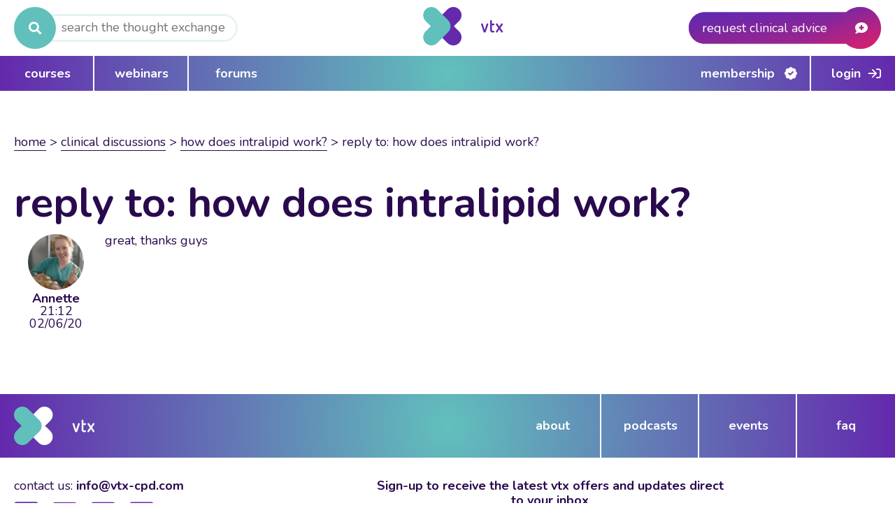

--- FILE ---
content_type: text/css
request_url: https://vtx-cpd.com/wp-content/themes/vtx/style.css?ver=6.8.2
body_size: 24974
content:
/*
Theme Name: VTX
description:
  VTX
Author: starbit
Version: 1.0.0
License: GNU General Public License v2 or later
License URI: http://www.gnu.org/licenses/gpl-2.0.html
Text Domain:
*/

/* http://meyerweb.com/eric/tools/css/reset/
   v2.0 | 20110126
   License: none (public domain)
*/

html, body, div, span, applet, object, iframe,
h1, h2, h3, h4, h5, h6, p, blockquote, pre,
a, abbr, acronym, address, big, cite, code,
del, dfn, em, img, ins, kbd, q, s, samp,
small, strike, strong, sub, sup, tt, var,
b, u, i, center,
dl, dt, dd, ol, ul, li,
fieldset, form, label, legend,
table, caption, tbody, tfoot, thead, tr, th, td,
article, aside, canvas, details, embed,
figure, figcaption, footer, header, hgroup,
menu, nav, output, ruby, section, summary,
time, mark, audio, video {
  margin: 0;
	padding: 0;
	border: 0;
	font-size: 100%;
	font: inherit;
	vertical-align: baseline;
}
/* HTML5 display-role reset for older browsers */
article, aside, details, figcaption, figure,
footer, header, hgroup, menu, nav, section {
	display: block;
}

* {
  box-sizing: border-box;
}

html {
  scroll-behavior: smooth;
}

body {
  line-height: 1.2;
  font-family: "Nunito", Arial, Helvetica, sans-serif;
  font-size: 18px;
  color: #290a4e;
  overflow-x: hidden;
}
strong {
  font-weight: 700;
}

em {
  font-style: italic;
}

b {
  font-weight: 600;
}

ol,
ul {
  list-style: none;
}

ol {
  counter-reset: item
}

.page-template-default ol li::before {
  content: counters(item, ".") " ";
  counter-increment: item;
}

ol li[aria-level="2"] {
  margin-left: 20px;
  margin-bottom: 5px;
}

ol li[aria-level="3"] {
  margin-left: 30px;
  margin-bottom: 5px;
}

ol > li b,
ol > li[style="list-style-type: none;"]::before {
  font-weight: 600;
}

blockquote,
q {
  quotes: none;
}
blockquote:before,
blockquote:after,
q:before,
q:after {
  content: "";
  content: none;
}
table {
  border-collapse: collapse;
  border-spacing: 0;
}

/***** DIE PLUGIN STYLING, DIE *****/

.ui-icon {
  background: none;
  text-indent: 0;
  overflow: inherit;
  width: auto;
  height: auto;
}

.ui-state-focus .ui-icon {
  background: none;
}

.ui-accordion {
  padding: 0;
}

.archive .ui-state-active,
.page .ui-state-active,
.archive .ui-state-default,
.page .ui-state-default,
.archive .ui-widget-content,
.page .ui-widget-content {
  border: none;
  background: none;
  color: inherit;
}

.ui-accordion .ui-accordion-header {
  padding: 20px 30px;
  font-size: revert;
}

.ui-accordion .ui-accordion-content {
  padding: 0 30px;
}

.ui-widget .ui-widget-content {
  border: none;
}

.ui-state-hover,
.ui-widget-content .ui-state-hover,
.ui-widget-header .ui-state-hover {
  border: none;
  background: none;
  color: inherit;
}

/***************************/
/***** General Styling *****/
/***************************/

h1 {
  font-size: 60px;
  font-weight: 700;
  line-height: 1.1;
  text-transform: lowercase;
}

h2 {
  text-transform: lowercase;
}

h2,
h3 {
  font-size: 30px;
}

h3 {
  font-weight: 700;
}

a {
  color: #290a4e;
  text-decoration: none;
  border-bottom: 1px solid #290a4e;
  font-weight: 700;
}

i {
  color: #290a4e;
}

a span:hover + i.fa-chevron-double-right,
a:hover + i.fa-chevron-double-right,
.sidebar span:hover i {
  color: #61c0bc;
}

i.fa-chevron-double-left {
  margin-right: 7px;
}

i.fa-chevron-double-right {
  margin-left: 5px;
}

.breadcrumb-top {
  margin-bottom: 40px;
  text-transform: lowercase;
  line-height: 1.5;
}

.breadcrumb-top a {
  font-weight: 500;
}

#bbpress-forums {
  font-size: 18px;
}

#bbpress-forums fieldset.bbp-form label {
  display: block;
  margin-bottom: 15px;
}

#bbpress-forums fieldset.bbp-form input[type="text"] {
  height: 40px;
}

#bbpress-forums div.bbp-the-content-wrapper textarea.bbp-the-content {
  border: 3px solid #d9c6f1;
}

#bbpress-forums fieldset.bbp-form {
  border: none;
}

/* #bbpress-forums .bbp-admin-links a.bbp-topic-edit-link {
  display: none;
} */

/* input fields */

label {
  margin-right: 30px;
  font-weight: 700;
  cursor: pointer;
}

input,
select,
.page-register .mp_wrapper .mp-form-row input,
.page-register .mp_wrapper .mp-form-row select {
  height: 40px;
  border: 3px solid #d9c6f1;
  padding-left: 10px;
  font-family: "Nunito", Arial, Helvetica, sans-serif;
  font-size: 16px;
}

textarea {
  border: 3px solid #d9c6f1;
  padding: 10px;
  font-family: "Nunito", Arial, Helvetica, sans-serif;
  font-size: 16px;
}

select,
.page-register .mp_wrapper .mp-form-row select {
  appearance: none;
  padding: 0 25px 0 10px;
  cursor: pointer;
}

::placeholder {
  font-family: "Nunito", Arial, Helvetica, sans-serif;
  font-size: 18px;
}

option {
  font-family: "Nunito", Arial, Helvetica, sans-serif;
  font-size: 18px;
}

.select-wrapper {
  background-color: #fff;
  display: block;
  position: relative;
  margin: 0;
}

.select-wrapper:after {
  content: "\f107";
  font-weight: 900;
  color: #290a4e;
  font-family: "Font Awesome 5 Pro";
  position: absolute;
  bottom: 11px;
  right: 10px;
  pointer-events: none;
}

.filter {
  position: relative;
  display: block;
}

.filter input {
  padding-right: 30px;
}

.filter::after {
  content: "\f0b0";
  font-weight: 900;
  color: #fff;
  font-family: "Font Awesome 5 Pro";
  height: 44px;
  width: 44px;
  display: inline-block;
  position: absolute;
  right: 0;
  top: -2px;
  background-color: #6429ad;
  border-radius: 50%;
  line-height: 42px;
  text-align: center;
}


.searchform #s {
  border-radius: 10%;
  -webkit-border-radius: 20px;
  border: 3px solid #e5f4f3;
  margin-top: 10px;
  padding-left: 55px;
  margin-left: 10px;
  width: 310px;
}

.search-input::before {
  content: "\f002";
  font-weight: 900;
  color: #fff;
  font-family: "Font Awesome 5 Pro";
  display: inline-block;
  background-color: #61c0bc;
  border-radius: 50%;
  height: 60px;
  width: 60px;
  text-align: center;
  line-height: 60px;
  position: absolute;
}

.date-selector span:first-child {
  word-wrap: anywhere;
  word-break: break-word;
}

.date-selector .date-range span:nth-child(2) {
  margin: 0 20px;
}

.date-input::after {
  content: "\f073";
  font-weight: 900;
  color: #290a4e;
  font-family: "Font Awesome 5 Pro";
  margin-left: -25px;
  position: absolute;
  line-height: 38px;
}

input[type="checkbox"] {
  height: auto;
}

.checkbox-wrapper {
  display: flex;
  align-items: center;
}

.checkbox:not(.woocommerce-form__label) input {
  opacity: 0;
  position: absolute;
  left: 0;
  z-index: 1;
  margin-top: 0;
  top: 0;
  cursor: pointer;
}

.checkbox:not(.woocommerce-form__label) {
  cursor: pointer;
  position: relative;
}

.checkbox:not(.woocommerce-form__label)::before {
  content: "";
  display: block;
  height: 15px;
  width: 15px;
  border: 2px solid #290a4e;
  background-color: white;
  margin-right: 10px;
}

.checkmark::after {
  content: "\f00c";
  font-weight: 900;
  font-family: "Font Awesome 5 Pro";
  display: none;
  color: #fff;
  position: absolute;
  top: 0px;
  margin-left: 2px;
  font-size: 13px;
  background-color: #290a4e;
  padding: 1px;
}

.checkbox input:checked ~ .checkmark:after {
  display: block;
}

.radio-container {
  display: flex;
  align-items: center;
  justify-content: space-between;
  position: relative;
  margin-bottom: 20px;
  cursor: pointer;
  font-size: 22px;
  -webkit-user-select: none;
  -moz-user-select: none;
  -ms-user-select: none;
  user-select: none;
  background-color: #f4f1f7;
  width: 47%;
}

.radio-selected {
  background: linear-gradient(
    121deg,
    rgba(97, 192, 188, 1) 0%,
    rgba(100, 41, 173, 1) 100%
  );
  border-left: 2px solid #6429ad;
}

.radio-container label {
  padding: 30px 25px;
  margin: 0;
}

.radio-container input {
  position: absolute;
  opacity: 0;
  cursor: pointer;
  right: 23px;
  width: 40px;
  z-index: 1;
}

.radio {
  position: relative;
  top: 0;
  height: 45px;
  width: 45px;
  border-radius: 50%;
  border: 3px solid #6429ad;
  margin-right: 25px;
  background-color: white;
}

.radio:after {
  content: "";
  position: absolute;
  display: none;
}

.radio-container input:checked ~ .radio:after {
  display: block;
}

.radio-container .radio:after {
  top: 10px;
  left: 10px;
  width: 20px;
  height: 20px;
  border-radius: 50%;
  background: #6429ad;
}

/* custom jquery UI datepicker */

.ui-corner-all {
  border-bottom-left-radius: 0;
  border-bottom-right-radius: 0;
  border-top-right-radius: 0;
  border-top-left-radius: 0;
  border-bottom: none;
}

.ui-datepicker {
  border: 2px solid #acdcda;
  padding: 0;
  width: auto;
}

.ui-datepicker-prev::after {
  content: '\f137';
  font-family: 'Font Awesome 5 Pro';
  color: #290a4e;
  font-weight: 500;
}

.ui-datepicker-next::after {
  content: '\f138';
  font-family: 'Font Awesome 5 Pro';
  color: #290a4e;
  font-weight: 500;
}

.ui-datepicker-next:hover::after,
.ui-datepicker-prev:hover::after {
  font-weight: 900;
}

.ui-datepicker table {
  margin: 0;
  border: 3px solid #acdcda;
}

.page .ui-datepicker-header,
.archive .ui-datepicker-header {
  display: flex;
  background: #acdcda;
  padding: 10px 13px;
  width: 100%;
  justify-content: space-between;
  border: none;
}

.ui-helper-clearfix::before {
  display: none;
}

.ui-datepicker .ui-datepicker-title {
  color: #290a4e;
}

.ui-datepicker-next {
  order: 1;
  text-align: end;
}

.ui-datepicker-header a {
  cursor: pointer;
}

.ui-datepicker-calendar {
  background-color: white;
  border: 3px solid #acdcda;
}

.ui-datepicker-calendar tr {
  height: 30px;
  border: none;
}

.ui-datepicker-calendar td,
.ui-datepicker-calendar th {
  padding: 10px;
  text-align: center;
}

.ui-datepicker-calendar tr td:first-child {
  width: auto;
}

.ui-datepicker-calendar tbody .ui-datepicker-week-end a::after {
  content: '';
  margin: 0;
}

.ui-datepicker .ui-datepicker-prev,
.ui-datepicker .ui-datepicker-next {
  position: relative;
}

.ui-datepicker-calendar tbody .ui-datepicker-week-end:hover a,
.ui-datepicker-calendar tbody .ui-datepicker-week-end a:hover,
.ui-datepicker-calendar tbody td[data-handler='selectDay'] a:hover {
  border-bottom: none;
  color: white;
  background-color: #290a4e;
  border-radius: 50%;
}

.ui-datepicker-calendar tbody td a.ui-state-active {
  color: white;
  background-color: #6429ad;
  border-radius: 50%;
}

.ui-datepicker-calendar tbody a {
  border: none;
  background: none;
  color: inherit;
  text-align: center;
}

.ui-datepicker-calendar tbody a:hover {
  border-bottom: none;
}

/* table */

thead {
  background-color: #acdcda;
  border: 2px solid #acdcda;
  height: 45px;
}

tr {
  border: 2px solid #acdcda;
}

tbody tr {
  height: 65px;
}

td,
th {
  vertical-align: middle;
  padding: 0 25px;
  text-align: left;
}

/* tr td:first-child {
  width: 500px;
} */

a:hover {
  color: #61c0bc;
  border-bottom: 1px solid #61c0bc;
}

/* general menu rules */

header {
  margin-bottom: 60px;
}

header input#s:focus {
  outline: none;
}

.header-bottom .menu-list ul li a::after {
  content: "";
  background-color: white;
  display: block;
  width: 2px;
  height: 50px;
  position: absolute;
  top: 0;
  right: 0;
}

.menu-list ul li a::after {
  content: "";
  background-color: white;
  display: block;
  width: 2px;
  height: 92px;
  position: absolute;
  top: 0;
  right: 0;
}

.menu-list ul li:last-child a::after {
  display: none;
}

.menu-list ul li:hover {
  background-color: #290a4e;
  cursor: pointer;
}

.footer-top a,
.header-top a {
  border-bottom: none;
}

.footer-top a:hover,
.header-top a:hover {
  border-bottom: none;
}

/* buttons */

#bbpress-forums a.standard-btn,
#plupload-browse-button,
.standard-btn,
.standard-btn-home,
.colored-btn,
.white-btn,
.newsletter-prompt ._submit,
.learndash-wrapper .wpProQuiz_content .ld-quiz-actions a#quiz_continue_link {
  min-height: 45px;
  width: max-content;
  display: flex;
  align-items: center;
  justify-content: center;
  cursor: pointer;
  font-family: "Nunito", Arial, Helvetica, sans-serif;
  font-size: 18px;
  font-weight: 700;
  padding: 0 20px;
  border-style: none;
  border: 2px solid #290a4e;
  text-transform: lowercase;
  border-radius: 0;
  background-color: white;
}

.learndash-wrapper .wpProQuiz_content .ld-quiz-actions a#quiz_continue_link {
  padding: 0 20px;
  background-color: white;
  border-bottom: 2px solid #290a4e !important;
  color: #290a4e;
}

#bbpress-forums.bbpress-wrapper a.standard-btn:hover,
.learndash-wrapper .wpProQuiz_content .ld-quiz-actions a#quiz_continue_link:hover,
.standard-btn:hover,
.standard-btn-home:hover {
  background-color: #290a4e;
  color: white;
  border-bottom: 2px solid #290a4e;
  border-color: #290a4e;
  opacity: 1;
}

#plupload-browse-button,
.colored-btn,
.newsletter-prompt ._submit {
  padding: 0 30px;
  background-color: #6429ad;
  color: white;
  border-color: #6429ad;
}

#plupload-browse-button:hover,
.colored-btn:hover,
.newsletter-prompt ._submit:hover {
  background-color: #61c0bc;
  color: white;
  border-color: #61c0bc;
}

.white-btn-container {
  background: linear-gradient(
    140deg,
    rgba(97, 192, 188, 1) 0%,
    rgba(100, 41, 173, 1) 100%
  );
  padding: 20px 30px;
  display: flex;
  align-items: center;
  color: white;
}

.white-btn {
  height: auto;
  padding: 0 20px;
  background-color: white;
}

.white-btn:hover {
  background-color: #290a4e;
  color: white;
  border-bottom: none;
}

.sm-row {
  display: inline-block;
  margin-right: 50px;
  min-height: 120px;
}

.sm-row ul {
  display: flex;
}

.sm-row ul li a {
  border-bottom: none;
}

.sm-row ul li i {
  font-size: 40px;
  color: #6429ad;
  margin-right: 20px;
}

.sm-row ul li i:hover {
  color: #61c0bc;
}

/*star checkbox */
.grey-wishlist-wrapper {
  display: flex;
  align-items: center;
  background-color: gray;
  min-width: 125px;
  padding-left: 15px;
  height: 40px;
  justify-content: flex-end;
  cursor: not-allowed;
  color: white;
}

.grey-wishlist-wrapper label {
  margin-right: 15px;
  cursor: not-allowed;
  white-space: nowrap;
}

.wishlist-wrapper {
  display: flex;
  align-items: center;
  background-color: #6429ad;
  min-width: 125px;
  padding-left: 15px;
  height: 40px;
  justify-content: center;
  cursor: pointer;
}

.wishlist-wrapper.loading {
  opacity: 0.8;
  cursor: not-allowed;
}

.wishlist-wrapper.loading * {
  cursor: not-allowed;
}

.wishlist-wrapper:hover {
  background-color: #61c0bc;
}

.wishlist-wrapper label {
  margin-right: 10px;
  color: white;
}

.star-checkbox {
  cursor: pointer;
  position: relative;
  pointer-events: none;
}

.star-checkbox input {
  opacity: 0;
  position: absolute;
  left: 0;
  z-index: 1;
  margin-top: 0;
  top: 0;
  cursor: pointer;
}

.star-checkbox::after {
  content: "\f005";
  display: block;
  margin-right: 10px;
  font-family: "Font Awesome 5 Pro";
  color: white;
}

.wishlist-wrapper:hover .star-checkbox::after {
  content: "\f005";
  font-weight: 900;
  color: white;
}

.wishlist-checkmark::after {
  content: "\f005";
  font-weight: 900;
  font-family: "Font Awesome 5 Pro";
  display: none;
  color: white;
  position: absolute;
  top: 0;
  font-size: 17px;
}

.star-checkbox input:checked ~ .wishlist-checkmark:after {
  display: block;
}

.wishlist {
  display: flex;
  align-items: center;
}

.wishlist p {
  margin-left: 20px;
  margin-right: 50px;
}

/* heart checkbox */

.heart-checkbox {
  cursor: pointer;
  position: relative;
  pointer-events: none;
}

.heart-checkbox input {
  opacity: 0;
  position: absolute;
  left: 0;
  z-index: 1;
  margin-top: 0;
  top: 0;
  cursor: pointer;
}

.heart-checkbox::after {
  content: "\f004";
  display: block;
  margin-right: 10px;
  font-family: "Font Awesome 5 Pro";
  color: white;
}

.wishlist-wrapper:hover .heart-checkbox::after {
  content: "\f004";
  font-weight: 900;
  color: white;
}

.heart-checkmark::after {
  content: "\f004";
  font-weight: 900;
  font-family: "Font Awesome 5 Pro";
  display: none;
  color: white;
  position: absolute;
  top: 0;
  font-size: 17px;
}

.heart-checkbox input:checked ~ .heart-checkmark:after {
  display: block;
}

/*request advice*/

.request-advice,
.bg-hover {
  display: flex;
  background-repeat: no-repeat;
  width: 275px;
  justify-content: space-between;
  align-items: center;
  height: 60px;
  padding: 0 19px;
  cursor: pointer;
}

.stuck .request-advice {
  position: fixed;
  right: 0;
  bottom: 10%;
  background: rgb(100,41,173);
  background: radial-gradient(ellipse farthest-corner at 0% -150%, rgba(100,41,173,1) 0%, rgba(100,41,173,1) 65%, rgba(236,46,110,1) 90%);
  border-top-left-radius: 75px;
  border-bottom-left-radius: 75px;
  box-shadow: 1px 0px 8px rgba(0, 0, 0, .5);
  height: 75px;
  width: 75px;
}

.stuck .request-advice:hover{
  background: #290a4e;
}

.stuck .request-advice p {
  display: none;
}

.stuck .request-advice i {
  font-size: 30px;
}

.bg-img {
  background-image: url("../vtx/assets/images/Components/GradientBackgrounds/vtx-clinical-advice-header-button.svg");
}

.request-advice:hover,
.bg-hover {
  background-image: url("../vtx/assets/images/Components/GradientBackgrounds/vtx-clinical-advice-header-button-hover.svg");
}

.request-advice p {
  color: white;
}

.request-advice i {
  color: white;
}

#searchsubmit {
  height: 60px;
  width: 60px;
  color: white;
  background-color: #61c0bc;
  text-align: center;
  border-radius: 50%;
  cursor: pointer;
  border: none;
}

#searchsubmit::after {
  content: '\f002';
  color: white;
  font-family: 'Font Awesome 5 Pro';
  font-weight: 900;
}

.searchform > div {
  position: relative;
}

.searchform div > div {
  position: absolute;
  top: 0;
}

.searchform div i {
  color: white;
  line-height: 60px;position: absolute;
  left: 50%;
  transform: translateX(-50%);
  line-height: 60px;
  cursor: pointer;
}

.search-btn:hover {
  background-color: #290a4e;
}

/* Pagination */

.pagination {
  display: flex;
}

#current {
  background-color: #6429ad;
  color: white;
}

.pagination li {
  height: 40px;
  width: 40px;
  border-radius: 50%;
  line-height: 40px;
  text-align: center;
  margin: 0 10px;
  cursor: pointer;
  font-weight: 900;
  background-color: #d9c6f1;
}

.pagination-wrapper a:first-child,
.pagination-wrapper a:last-child {
  height: 40px;
  width: 40px;
  border-radius: 50%;
  border: 3px solid #6429ad;
  background-color: white;
  position: relative;
}

.pagination-wrapper {
  display: flex;
}

.pagination-wrapper a:hover {
  border: 3px solid #290a4e;
}

.pagination-wrapper a:first-child::before,
.pagination-wrapper a:last-child::after {
  font-family: "Font Awesome 5 Pro";
  font-weight: 500;
  color: #6429ad;
  font-size: 24px;
  position: absolute;
  left: 0;
  right: 0;
  line-height: 36px;
  text-align: center;
}

.long li:last-child {
  margin-right: 40px;
}

.long li:last-child::after {
  content: "...";
  position: absolute;
  margin-left: 29px;
}

.pagination-wrapper a:first-child::before {
  content: "\f104";
  margin-right: 4px;
}

.pagination-wrapper a:last-child::after {
  content: "\f105";
}

.pagination li:hover,
.pagination-wrapper a:hover,
#current:hover {
  background-color: #290a4e;
  color: white;
}

.pagination-wrapper a:hover::after,
.pagination-wrapper a:hover::before {
  color: white;
}

/* member dashboard elements */

.scroll-zone {
  overflow-y: scroll;
  background-color: #f4f1f7;
  position: relative;
  border-bottom: 2px solid #d9c6f1;
}

.scroll-info {
  position: absolute;
  display: flex;
  flex-direction: column;
  justify-content: center;
  align-items: center;
  width: 100%;
  top: 45%;
}

.scroll-info-filled {
  position: relative;
  display: flex;
  flex-direction: column;
  justify-content: center;
  align-items: center;
  width: 60%;
  top: 11%;
  margin: 0 auto;
  text-align: center;
}

.scroll-info p {
  width: 63%;
  text-align: center;
  position: relative;
}

.scroll-zone .scroll-info > i,
.scroll-zone .scroll-info-filled i {
  color: #c4c0cd;
  font-size: 60px;
  margin-bottom: 30px;
}

.scroll-zone > div:not(.scroll-info):not(.scroll-info-filled) {
  position: relative;
  z-index: 1;
  background: #fff;
  border: 2px solid #d9c6f1;
}

.scroll-zone > span {
  margin-top: 300px;
  display: block;
  opacity: 0;
}

.fa-animal-list {
  display: flex;
}

.fa-animal-list i {
  font-size: 60px;
  color: #c4c0cd;
}

.fa-animal-list li {
  margin: 0 10px;
  display: flex;
  flex-direction: column;
  align-items: center;
}

.member-dash {
  background: linear-gradient(
    121deg,
    rgba(97, 192, 188, 1) 0%,
    rgba(100, 41, 173, 1) 100%
  );
  width: 100%;
  display: flex;
  justify-content: space-between;
  padding: 20px;
}

.member-radio-select {
  display: flex;
  justify-content: space-between;
}

.member-radio-select .order-1 {
  order: 1;
}

.member-dash div {
  display: flex;
  align-items: flex-end;
}

.pink-banner {
  display: flex;
  align-items: center;
  background-color: #f4f1f7;
  padding: 20px 30px;
}

.intro {
  margin-bottom: 50px;
}

.intro h1 {
  text-transform: lowercase;
}

.intro h3 {
  margin: 20px 0;
}

.container {
  max-width: min(90vw, 1780px);
  margin: 0 auto;
}

.container-mobile {
  max-width: 1250px;
  margin: 0 auto;
}

/* pagination  */

/* small pagination */

.small-pagination-section .navigation .page-numbers:not(.current) {
  display: none;
}

.small-pagination-section .page-numbers {
  display: inline-block;
  height: 45px;
  width: 45px;
  display: flex;
  justify-content: center;
  align-items: center;
  color: #fff;
  line-height: 45px;
  border-radius: 50%;
  background: #6429ad;
  margin: 0 10px;
  font-weight: 700;
}

.small-pagination-section .navigation a.page-numbers.next,
.small-pagination-section .navigation a.page-numbers.prev,
.pagination-section .navigation a.page-numbers.prev,
.pagination-section .navigation a.page-numbers.next {
  height: 45px;
  width: 45px;
  border: 3px solid #6429ad;
  background-color: white;
  border-radius: 50%;
  display: flex;
  align-items: center;
  justify-content: center;
  color: #6429ad;
  text-decoration: none;
}

/* .pagination-section .navigation a.page-numbers.prev,
.pagination-section .navigation a.page-numbers.next {
  height: 45px;
  width: 45px;
  background: #6429ad;
  border-radius: 50%;
  display: flex;
  align-items: center;
  justify-content: center;
  color: #fff;
  text-decoration: none;
}
 */
.small-pagination-section .navigation .nav-links,
.pagination-section .navigation .nav-links {
  display: flex;
  justify-content: space-between;
  align-items: center;
}

.small-pagination-section .navigation.first-page .nav-links::before,
.pagination-section .navigation.first-page .nav-links::before {
  content: "\f053";
  font-family: "Font Awesome 5 Pro";
  font-size: 20px;
  display: flex;
  justify-content: center;
  align-items: center;
  color: #6429ad;
  height: 39px;
  width: 39px;
  cursor: not-allowed;
  background: #fff;
  border: 3px solid #6429ad;
  border-radius: 50%;
  font-weight: 900;
  margin: 0 10px;
}

.small-pagination-section .navigation.last-page .nav-links::after,
.pagination-section .navigation.last-page .nav-links::after {
  content: "\f054";
  font-family: "Font Awesome 5 Pro";
  font-size: 20px;
  display: flex;
  justify-content: center;
  align-items: center;
  color: #6429ad;
  border: 3px solid #6429ad;
  height: 39px;
  width: 39px;
  cursor: not-allowed;
  background: #fff;
  border-radius: 50%;
  font-weight: 900;
  margin: 0 10px;
}

/* pagination main */

.pagination-section {
  display: flex;
  justify-content: center;
  padding: 20px 0;
}

.pagination-section .navigation .page-numbers {
  height: 45px;
  width: 45px;
  color: #290a4e;
  background: #d9c6f1;
  border-radius: 50%;
  border-bottom: none;
  display: flex;
  align-items: center;
  justify-content: center;
  text-decoration: none;
  margin: 0 10px;
  transition: background 0.4s ease;
}

.pagination-section .navigation .page-numbers.current,
.pagination-section .navigation .page-numbers:hover {
  color: #fff;
  background: #6429ad;
  font-weight: 700;
  border-bottom: none;
}

.pagination-container {
  display: flex;
  justify-content: space-between;
  align-items: center;
}

/* media player */

.theme-vtx .mejs-container,
.theme-vtx .mejs-container .mejs-controls {
  background: none;
  display: flex;
  align-items: center;
  padding: 0;
  z-index: 0;
}

.theme-vtx .mejs-controls .mejs-time-rail .mejs-time-total,
.theme-vtx .mejs-controls .mejs-time-rail .mejs-time-loaded {
  background-color: #f4f1f7;
}

.theme-vtx .mejs-controls .mejs-time-rail .mejs-time-current {
  background-color: #61c0bc;
}

.mejs-duration-container {
  display: none;
}

.mejs-currenttime {
  color: #290a4e;
  font-size: 18px;
}

.theme-vtx .mejs-controls .mejs-button {
  background-color: #61c0bc;
  border-radius: 50%;
  width: 30px;
  height: 30px;
  position: relative;
}

.theme-vtx .mejs-controls .mejs-button.mejs-mute {
  background-color: #290a4e;
  border-radius: 50%;
  width: 30px;
  height: 30px;
  position: relative;
  z-index: 1;
}

.mejs-button.mejs-mute > button {
  background: none;
}

.mejs-controls .mejs-button.mejs-mute::after {
  content: '\f6a8';
  font-family: 'Font Awesome 5 Pro';
  font-weight: 900;
  color: white;
  position: absolute;
  right: 50%;
  top: 50%;
  transform: translate(50%, -50%);
  font-size: 14px;
}

.theme-vtx .mejs-controls .mejs-button > button {
  position: absolute;
  margin: 0 auto;
  left: 0;
  right: 0;
  top: 6px;
}

.theme-vtx .mejs-controls .mejs-horizontal-volume-slider {
  border-bottom: none;
}

.theme-vtx .mejs-controls .mejs-horizontal-volume-slider .mejs-horizontal-volume-total {
  background: #f4f1f7;
  margin-top: -2px;
  margin-left: -2px;
}

.theme-vtx .mejs-controls .mejs-horizontal-volume-slider .mejs-horizontal-volume-current {
  background: #61c0bc;
}

/* hide return to shop links */

.return-to-shop {
  display: none !important;
}

/***** OVERVIEW/ARCHIVE PAGES GENERAL STYLE *****/

.archive-list {
  position: relative;
  min-height: 200px;
}

.card-element {
  display: flex;
  background-color: #f4f1f7;
  padding: 30px;
  position: relative;
  margin: 20px 0;
  justify-content: space-between;
}

.card-element-no-results {
  text-align: center;
  background-color: #f4f1f7;
  padding: 20px;
  margin-bottom: 20px;
  height: 250px;
  display: flex;
  flex-direction: column;
  align-items: center;
  justify-content: space-evenly;
  width: 100%;
}

.bad-filter {
  position: absolute;
  top: 0;
  width: 100%;
  z-index: -1;
}

.card-element p:empty {
  display: none;
}

.card-element div:last-child > a {
  border-bottom: none;
}

.card-element div:last-child > a img {
  object-fit: cover;
  width: 440px;
}

.card-header span sup {
  font-size: 14px;
}

.card-header a,
.card-header h3,
.card-header div {
  margin-bottom: 10px;
  border-bottom: none;
}
/* for media bigger than 1100px */
@media (min-width: 1500px) {
  .card-header h3 {
    max-width: calc(100% - 175px);
  }
}

.card-content {
  margin-top: 10px;
}

.card-content p {
  margin-bottom: 10px;
}

.card-content p:first-child {
  display: -webkit-box;
  -webkit-line-clamp: 1;
  -webkit-box-orient: vertical;
  overflow: hidden;
  height: 1.2em;
}

.card-content p img {
  height: 70px;
  width: auto;
  max-width: 150px;
  object-fit: contain;
}

.card-content .sponsor-container {
  background-color: white;
  height: 70px;
  max-width: 150px;
  flex-direction: column;
  display: flex;
  justify-content: center;
  padding: 10px;
}


.card-text {
  width: 100%;
  margin-right: 25px;
}

.card-element > .with-top-checkbox {
  padding-left: 0;
  position: relative;
}

/* for pages with wishlist/favorites element*/
.card-element .wishlist-wrapper {
  position: absolute;
  right: 20px;
  top: 20px;
}
/* for media smaller than 1101px */
@media (max-width: 1100px) {
  .card-element .wishlist-wrapper {
    top: 0;
  }
}

/* for webinar case */
.card-element div:last-child p {
  margin-bottom: 20px;
  margin-top: -37px;
}

.podcast-content p {
  margin-top: 10px !important;
}


/***** single pages (single event, single course, etc) *****/

.single .with-sidebar .sidebar {
  margin-right: 30px;
}

.tablet-sidebar {
  display: none;
}

/********************/
/***** Helpers *****/
/******************/

.justify {
  display: flex;
  justify-content: space-between;
}

.emphasized {
  font-weight: 700;
}

.hover-dark {
  background-color: #290a4e; /* #290A4E */
  color: white;
}

.hover-turquoise {
  background-color: #61c0bc;
  color: white;
}

.hover-turquoise-txt {
  color: #61c0bc !important;
}

.hover-turquoise-txt a {
  border-bottom: 1px solid #61c0bc;
}

.grid {
  display: grid;
}

.col-3 {
  grid-template-columns: repeat(3, 1fr);
  column-gap: 1em;
  row-gap: 1em;
}

.col-4 {
  grid-template-columns: repeat(4, 1fr);
  column-gap: 1em;
  row-gap: 1em;
}

.hidden {
  display: none;
}

.text-right {
  text-align: right;
}

.centered-text {
  text-align: center;
}

.justified {
  display: flex;
  justify-content: space-between;
}

.text-xl {
  font-size: 30px;
  margin: 0;
}

.text-xxl {
  font-size: 60px;
  font-weight: 700;
}

.error-msg {
  color: #ff6666;
  font-size: 16px;
  margin-bottom: 10px;
}

.positive-msg {
  background-color: #e5f4f3;
  border: 2px solid #61c0bc;
  padding: 15px;
  margin: 20px 0;
  font-size: 16px;
  margin-bottom: 10px;
}

/* general forum tables, that are not tables because reasons */

span.bbp-admin-links {
  color: transparent;
}

#bbpress-forums div.bbp-reply-author .bbp-author-name,
#bbpress-forums div.bbp-topic-author .bbp-author-name {
  word-wrap: normal;
}

#bbpress-forums div.bbp-reply-author {
  width: 120px;
}

#bbpress-forums.bbpress-wrapper li.bbp-header {
  background: #acdcda;
  border: 0;
  padding: 10px 20px;
  text-transform: lowercase;
}

.single-topic #bbpress-forums.bbpress-wrapper li.bbp-header {
  padding: 10px 0;
}

li.bbp-footer {
  display: none;
}

#bbpress-forums li.bbp-header .bbp-reply-author {
  text-align: left;
  padding-left: 20px;
}

#bbpress-forums.bbpress-wrapper ul.bbp-forums,
#bbpress-forums.bbpress-wrapper ul.bbp-lead-topic,
#bbpress-forums.bbpress-wrapper ul.bbp-replies,
#bbpress-forums.bbpress-wrapper ul.bbp-search-results,
#bbpress-forums.bbpress-wrapper ul.bbp-topics {
  border: 2px solid #acdcda;
  font-size: 18px;
}

#bbpress-forums.bbpress-wrapper li.bbp-body ul.forum,
#bbpress-forums.bbpress-wrapper li.bbp-body ul.topic,
#bbpress-forums.bbpress-wrapper li.bbp-body ul.type-topic {
  border-top: 2px solid #acdcda;
  background: #fff;
  padding: 25px 20px;
  display: flex;
  justify-content: space-between;
  align-items: center;
  position: relative;
}

#bbpress-forums .bbp-header ul.forum-titles {
  display: flex;
  justify-content: space-between;
  align-items: center;
}

#bbpress-forums.bbpress-wrapper li.bbp-topic-subscribe {
  text-align: center;
  white-space: nowrap;
}

.single-forum #bbpress-forums.bbpress-wrapper li.bbp-topic-subscribe {
  width: 10%;
  float: left;
}

#bbpress-forums .bbp-header ul.forum-titles li:last-child ,
.single-forum #bbpress-forums.bbpress-wrapper li.bbp-topic-view {
  width: 20%;
}

#bbpress-forums.bbpress-wrapper li.bbp-topic-view {
  float: left;
  width: 16%;
  text-align: end;
  white-space: nowrap;
}

li.bbp-topic-view i {
  color: #6429ad;
}

#bbpress-forums li.bbp-topic-subscribe #favorite-toggle,
#bbpress-forums li.bbp-topic-subscribe #subscription-toggle {
  float: none;
}

.forum .li.bbp-forum-info,
.forum li.bbp-topic-title {
  width: 70%;
  overflow: hidden;
}

#bbpress-forums li.bbp-topic-title .bbp-topic-pagination {
  display: none;
}

.single-forum li.bbp-topic-title a{
  pointer-events: none;
}

.single-forum #bbpress-forums li.bbp-footer {
  display: none;
}

#bbpress-forums.bbpress-wrapper li a i {
  margin-left: 10px;
}

#bbpress-forums.bbpress-wrapper .bbp-topic-subscribe a i {
  margin-left: 0;
}

.bbp-topic-subscribe #subscription-toggle i,
.bbp-topic-view a,
.bbp-topic-view a i {
  color: #6429ad;
}

.bbp-topic-view a {
  border-bottom: 1px solid #6429ad;
}

#bbpress-forums.bbpress-wrapper .bbp-topic-view a,
#bbpress-forums.bbpress-wrapper .bbp-topic-view a:hover {
  border-bottom: 1px solid #290a4e;
}

#bbpress-forums.bbpress-wrapper a:hover,
#bbpress-forums.bbpress-wrapper .bbp-topic-view a:hover,
#bbpress-forums.bbpress-wrapper .bbp-topic-view a:hover i,
#bbpress-forums.bbpress-wrapper .bbp-topic-subscribe a:hover i {
  color: #61c0bc;
  border-color: #61c0bc;
}

.forum #bbpress-forums.bbpress-wrapper li {
  font-weight: 700;
}

#bbpress-forums.bbpress-wrapper .bbp-pagination-count {
  float: right;
  font-size: 18px;
  font-family: 'Nunito', Arial, Helvetica, sans-serif;
}

/* form items */

.form-item-row {
  display: flex;
  justify-content: space-between;
  align-items: center;
}

.registration-form > div:last-child {
  flex-basis: 100%;
}

/*******************/
/***** Header *****/
/******************/

.header-top {
  display: flex;
  max-width: 100%;
  justify-content: space-between;
  padding: 10px 20px;
  position: relative;
  z-index: 2;
  height: 80px;
}

.header-top img {
  height: 55px;
}

.header-bottom {
  width: 100%;
  display: flex;
  justify-content: space-between;
  background: radial-gradient(
    circle,
    rgba(97, 192, 188, 1) 0%,
    rgba(100, 41, 173, 1) 100%
  );
}

.header-bottom .justified {
  display: none;
}

.header-bottom ul {
  display: flex;
  height: 50px;
}

.header-bottom ul li {
  position: relative;
  text-align: center;
}

.header-bottom ul li a {
  border-bottom: none;
  color: white;
  text-transform: lowercase;
  line-height: 50px;
  width: 135px;
  display: block;
}

.header-bottom .current-menu-item {
  background-color: white;
}

.header-bottom .current-menu-item a,
.header-bottom .header-user-menu li.current-menu-item::after {
  color: #290a4e;
}

.header-bottom .current-menu-item:hover a,
.header-bottom .header-user-menu li.current-menu-item:hover::after {
  color: white;
}

.header-user-menu ul li:first-child a {
  width: 195px;
  padding-right: 45px;
  padding-left: 20px;
}

.header-user-menu ul li:nth-child(2) a {
  width: 185px;
  padding-right: 25px;
}

.header-user-menu ul li::after {
  color: white;
}

.header-user-menu #menu-item-333::after,
.header-user-menu #menu-item-372::after {
  content: "\f336";
  font-family: "Font Awesome 5 Pro";
  font-weight: 900;
  margin-left: 10px;
  position: absolute;
  line-height: 50px;
  top: 0;
  right: 20px;
}

#menu-item-423 a, /*for my local */
#menu-item-564 a {
  width: 230px;
  padding-left: 20px;
  display: flex;
  justify-content: space-between;
}

#menu-item-422 a, /* for my local */
#menu-item-560 a{
  width: 160px;
  padding-right: 30px;
}

#menu-item-423::after, /* for my local */
#menu-item-564::after {
  content: '\f00a';
  font-family: "Font Awesome 5 Pro";
  font-weight: 900;
  right: 20px;
  position: absolute;
  line-height: 50px;
  top: 0;
}

#menu-item-422::after, /* for my local */
#menu-item-560::after {
  content: "\f007";
  font-family: "Font Awesome 5 Pro";
  font-weight: 900;
  position: absolute;
  line-height: 50px;
  top: 0;
  right: 20px;
}

#menu-item-70680::after, /* for live */
#menu-item-70679::after, /* for live */
#menu-item-68777::after, /* for my local */
#menu-item-68776::after {
  content: "\f07a";
  font-family: "Font Awesome 5 Pro";
  font-weight: 900;
  position: absolute;
  line-height: 50px;
  top: 0;
  right: 20px;
}

.current-menu-item #menu-item-333 a::after,
.current-menu-item #menu-item-560 a::after,
.current-menu-item #menu-item-422 a::after,
.current-menu-item #menu-item-564 a::after {
  color: #290a4e;
}

.header-user-menu ul li:last-child a {
  width: 120px;
  padding-right: 20px;
}

.header-user-menu ul li:last-child::after {
  content: "\f090";
  font-family: "Font Awesome 5 Pro";
  font-weight: 500;
  color: white;
  position: absolute;
  line-height: 50px;
  top: 0;
  right: 20px;
}

.hamburger {
  display: none;
  position: relative;
  transition: all 0.5s ease;
  /* background-color: #6429ad; */
  cursor: pointer;
  padding: 25px;
}

.bar {
  width: 22px;
  height: 4px;
  background: white;
  border-radius: 5px;
  display: block;
  position: absolute;
  top: 0;
  bottom: 0;
  right: 20px;
  margin: auto;
  transform: rotate(0deg);
  transition: all 0.5s ease;
}

.bar::before,
.bar::after {
  content: "";
  width: 22px;
  height: 4px;
  background: white;
  border-radius: 5px;
  display: block;
  position: absolute;
  transition: all 0.5s ease;
}

.bar::before {
  top: -8px;
}
.bar::after {
  top: 8px;
}

.hamburger.cross .bar {
  transform: rotate(45deg);
}

.hamburger.cross .bar::before {
  top: 0;
}

.hamburger.cross .bar::after {
  transform: rotate(-90deg);
  top: 0;
}

/***** Sticky header *****/

.header-bottom > a:first-child {
  display: none;
}

.sticky-header {
  position: fixed;
  top: 0;
  z-index: 4;
}

.menu-list {
  transition: margin-left 0.2s linear;
  margin-left: 0;
}

.sticky-header .menu-list {
  margin-left: 60px;
  transition: margin-left 0.2s linear;
}

.sticky-header > a:first-child {
  position: absolute;
  display: block;
}

.sticky-header a img {
  height: 30px;
  position: absolute;
  top: 10px;
  left: 20px;
}

/*******************/
/***** Footer *****/
/******************/

footer {
  max-width: 100vw;
  margin-top: 80px;
}

.footer-top {
  display: flex;
  align-items: center;
  width: 100%;
  justify-content: space-between;
  padding-left: 20px;
}

.footer-bottom {
  display: flex;
  width: 100%;
  justify-content: space-between;
  padding: 30px 20px;
  align-items: flex-start;
  position: relative;
}

.footer-top {
  background: radial-gradient(
    circle,
    rgba(97, 192, 188, 1) 0%,
    rgba(100, 41, 173, 1) 100%
  );
}

.footer-menu ul {
  display: flex;
  align-items: flex-end;
  height: 100%;
}

.footer-menu ul li {
  text-align: center;
  position: relative;
}

.footer-menu ul li a {
  border-bottom: none;
  color: white;
  text-transform: lowercase;
  width: 140px;
  display: block;
  padding: 35px 0;
}

.footer-menu ul .current-menu-item {
  background-color: white;
}

.footer-menu ul .current-menu-item a {
  color: #290a4e;
}

.footer-menu ul .current-menu-item:hover a {
  color: white;
}

.footer-top > a {
  display: flex;
}

.footer-top img {
  height: 55px;
}

.newsletter-cta {
  display: flex;
  flex-direction: column;
  align-items: center;
}

.newsletter-cta label {
  display: block;
  margin: 0;
}

.newsletter-input {
  width: 100%;
  margin: 25px 0;
}

.newsletter-cta .checkbox-wrapper {
  margin-bottom: 25px;
}

.footer-links > *,
.footer-bottom .sm-row > p {
  margin-top: 25px;
}

.footer-links {
  white-space: nowrap;
}

.footer-bottom .sm-row > span {
  margin-bottom: 10px;
  display: block;
  white-space: nowrap;
}

.footer-bottom .sm-row > span b {
  font-weight: 700;
}

/* newsletter form */

.footer-bottom ._form-branding {
  display: none;
}

.footer-bottom .fluentform form > fieldset {
  display: grid;
  grid-template-columns: 66% 34%;
  column-gap: 20px;
}

.footer-bottom .fluentform .ff-el-group.ff-custom_html,
.footer-bottom .fluentform .ff-el-group.ff-el-input--content,
.footer-bottom .fluentform .ff_submit_btn_wrapper {
  grid-column: 1/-1;
  justify-self: center;
  position: relative;
}

.footer-bottom .fluentform .ff-el-group.ff-custom_html p {
  font-weight: 700;
  text-align: center;
}

.footer-bottom .fluentform .ff-el-group .ff-el-input--label {
  white-space: nowrap;
}

.footer-bottom .fluentform form .ff-field_container + .ff-el-group {
  justify-self: center;
  position: relative;
}

.footer-bottom .fluentform form .ff-field_container + .ff-el-group .ff-el-input--content .error {
  position: absolute;
  margin-top: 5px;
}

.footer-bottom .fluentform .ff-el-group.ff-el-input--content > .error {
  position: absolute;
  bottom: -8px;
  left: 30px;
}

.footer-bottom .fluentform .ff-el-group {
  display: flex;
  align-items: center;
}

.footer-bottom .ff-el-group input {
  height: 40px;
  border: 3px solid #d9c6f1;
}

.footer-bottom .fluentform form[id^="fluentform"] .ff-el-group span.ff_tc_checkbox {
  position: relative;
  padding-top: 0 !important;
}

.footer-bottom .fluentform form[id^="fluentform"] .ff-el-group span.ff_tc_checkbox::before {
  content: "";
  display: block;
  height: 15px;
  width: 15px;
  border: 2px solid #290a4e;
  background-color: white;
  margin-right: 10px;
}

.footer-bottom .fluentform form .ff-el-group .ff-el-form-check-input {
  opacity: 0;
  position: absolute;
  left: 0;
  z-index: 1;
  margin-top: 0;
  top: 0;
  cursor: pointer;
  height: auto;
}

.footer-bottom .fluentform form[id^="fluentform"] .ff-el-group span.ff_tc_checkbox::after {
  content: "\f00c";
  font-weight: 900;
  font-family: "Font Awesome 5 Pro";
  z-index: -1;
  color: #fff;
  position: absolute;
  top: 1px;
  margin-left: 2px;
  font-size: 13px;
  background-color: #290a4e;
  padding: 1px;
}

.footer-bottom .fluentform form[id^="fluentform"] .ff-el-form-check.ff_item_selected span.ff_tc_checkbox::after {
  z-index: 1;
}

.footer-bottom ._form-content ._form-title {
  font-weight: 700;
}

.footer-bottom ._form-content ._form_element:first-child,
.footer-bottom ._form-content ._form_element:nth-child(5) {
  flex-basis: 100%;
  text-align: center;
  margin-bottom: 30px;
}

.footer-bottom ._form-content ._form_element:nth-last-child(n+4):not(:first-child) label {
  line-height: 40px;
}

.footer-bottom ._form-content ._form_element:nth-last-child(n+4):not(:first-child) ._error-inner {
  margin-top: 10px;
  color: red;
}

.footer-bottom ._form-content ._form_element:nth-child(5) {
  display: flex;
  justify-content: center;
}

.footer-bottom ._form-content button,
.page-account main input[type="submit"] {
  min-height: 45px;
  width: max-content;
  display: flex;
  align-items: center;
  justify-content: center;
  cursor: pointer;
  font-family: "Nunito", Arial, Helvetica, sans-serif;
  font-size: 18px;
  font-weight: 700;
  border-style: none;
  text-transform: lowercase;
  padding: 0 20px;
  background-color: white;
  border: 2px solid #290a4e;
  color: #290a4e;
}

.page-account main input[type="submit"] {
  background-color: #6429ad;
  color: white;
  border: 2px solid #6429ad;
}

.page-account main input[type="submit"]:hover {
  background-color: #61c0bc;
  color: white;
  border: 2px solid #61c0bc;
}

.footer-bottom ._form-content button:hover {
  background-color: #290a4e;
  color: white;
  border-bottom: 2px solid #290a4e;
}

.footer-bottom ._button-wrapper {
  margin: 0 auto;
}

._field7 {
  margin-top: 10px;
}

._form-fieldset > .checkbox-wrapper label {
  margin-right: 0;
}

.footer-bottom > .fluentform {
  flex-basis: calc(100% - 790px);
}

._form-label {
  margin-right: 15px;
}

.footer-bottom ._form-content ._form_element:nth-child(2),
.footer-bottom ._form-content ._form_element:nth-child(3),
.footer-bottom ._form-content ._form_element:nth-child(4) {
  display: flex;
  margin-bottom: 10px;
}

.footer-bottom ._form-content ._form_element:nth-child(2),
.footer-bottom ._form-content ._form_element:nth-child(3) {
  margin-right: 20px;
}

.footer-bottom ._form-content .checkbox-wrapper {
  position: relative;
}

.footer-bottom ._form-content .checkbox-wrapper ._error-inner {
  text-align: center;
  color: red;
  margin-left: 10px;
}

.footer-bottom ._form-thank-you {
  text-align: center;
}

/* sidebars */

.with-sidebar {
  display: flex;
  justify-content: space-between;
  align-items: flex-start;
}

.with-sidebar .sidebar {
  flex-basis: 30%;
  min-width: 360px;
  position: relative;
}

.with-sidebar .sidebar img {
  max-width: 100%;
  width: 100%;
  height: auto;
}

.with-sidebar .main-content {
  flex-basis: min(100% - 380px, 100% - 30% - 45px);
}

.sidebar input {
  max-width: 100%;
}

.sidebar .filter input {
  max-width: calc(100% - 20px);
}

.sticky-sidebar {
  position: fixed;
  top: 8%;
  max-width: 360px;
  min-width: 27.2%
}

.absolute-sidebar {
  position: absolute;
  width: 100%;
}

.sidebar > *:not(h1),
.sidebar > div > .sidebar-container,
.sidebar > div > div .sidebar-container {
  margin-bottom: 25px;
}

.single-forum .sidebar > span:last-child {
  margin-left: 20px;
}

.sidebar .webinar-pricing .text-xl {
  text-align: center;
}

.sidebar .webinar-pricing .text-xl span {
  display: block;
  font-size: 18px;
}

.sidebar > h1 {
  margin-bottom: 30px;
}

.sidebar .filter-title {
  border-bottom: 2px solid #d9c6f1;
  line-height: 1.5;
  display: flex;
}

.sidebar .date-selector {
  display: flex;
  align-items: center;
  justify-content: space-between;
}

.sidebar .date-selector input {
  width: 100%;
}

.sidebar .standard-btn,
.sidebar .colored-btn {
  display: inline-block;
  padding: 0 20px;
  margin-right: 20px;
  line-height: 43px;
}

.sidebar div[class*="container"] .standard-btn {
  margin-right: 0;
}

.sidebar-container {
  padding: 30px;
  border: 3px solid #d9c6f1;
  display: flex;
  align-items: center;
  position: relative;
  justify-content: center;
}

.sidebar-container > i {
  font-size: 50px;
  margin-right: 30px;
}

.sidebar-container.centered {
  justify-content: center;
}

.sidebar .sidebar-container.centered > a {
  margin-right: 0;
}

.sidebar-container.justified {
  justify-content: space-between;
}

.sidebar-container .standard-btn,
.sidebar-container .colored-btn {
  line-height: 45px;
}

.sidebar-container .standard-btn i,
.sidebar-container .colored-btn i {
  margin-right: 10px;
  color: inherit;
}

.sidebar-container .text-lg {
  font-size: 30px;
}

.sidebar .form-item-row .select-wrapper,
.sidebar .form-item-row .filter {
  max-width: calc(100% - 105px);
  flex-grow: 2;
}

.sidebar .form-item-row .select-wrapper select {
  width: 100%;
}

.sidebar form .filter-expand-form > * {
  margin-bottom: 15px;
}

.sidebar .buttons {
  display: flex;
  align-items: center;
  margin-top: 35px;
}

.sidebar .webinar-tags {
  display: flex;
  align-items: center;
  flex-wrap: wrap;
}

.sidebar .webinar-tags ul {
  display: flex;
  column-gap: 10px;
  row-gap: 10px;
  margin-left: 15px;
}

.tag {
  background-color: #d9c6f1;
  border-radius: 25px;
  padding: 10px 15px;
  margin: 0;
}

/* popups */

.popups .overlay {
  position: fixed;
  z-index: 5;
  top: 0;
  left: 0;
  width: 100vw;
  height: 100vh;
  background: rgba(41, 10, 78, 0.7);
  display: none;
  align-items: center;
  justify-content: center;
}

.popups .popup {
  background: #fff;
  max-height: 95vh;
  width: 90vw;
  max-width: 935px;
  overflow: auto;
  padding: 25px;
  border: 2px solid #d9c6f1;
  display: none;
}

.popup h3 {
  margin-bottom: 25px;
}

#select_tags {
  color: #6429ad;
  cursor: pointer;
  border-bottom: 1px solid;
  font-weight: 600;
}

#select_tags i {
  color: #6429ad;
}

.form-item-row.webinar-tags {
  flex-wrap: wrap;
}

.form-item-row.webinar-tags .popups {
  flex-basis: 100%;
}

#webinar-tags-popup {
  position: absolute;
  top: 10%;
  padding: 0;
  border: 0;
}

#webinar-tags-popup #top-section {
  background-color: #290a4e;
  padding: 20px;
  color: white;
}

#webinar-tags-popup .popup-title {
  display: flex;
  justify-content: center;
  position: relative;
}

#webinar-tags-popup .popup-title h3 {
  margin: 0;
}

#webinar-tags-popup .popup-title i {
  color: white;
  position: absolute;
  right: 20px;
  top: 5px;
  font-size: 24px;
  cursor: pointer;
}

#webinar-tags-popup .popup-content {
  padding: 15px;
}

#webinar-tags-popup .popup-content .select-checkboxes {
  display: flex;
  column-gap: 20px;
}

#webinar-tags-popup .popup-content .select-checkboxes input {
  visibility: hidden;
  position: absolute;
}

#webinar-tags-popup .popup-content .select-checkboxes label {
  color: #290a4e;
  border-bottom: 1px solid;

}

#webinar-tags-popup .popup-content .tags-list {
  display: flex;
  column-gap: 10px;
  row-gap: 10px;
  flex-wrap: wrap;
}

#webinar-tags-popup .tag-wrapper {
  position: relative;
}

#webinar-tags-popup .tag-wrapper input[type="checkbox"] {
  visibility: collapse;
  position: absolute;
  margin: 0;
  top: 0;
}

#webinar-tags-popup .tag-wrapper input[type="checkbox"]:checked + .tag {
  background-color: #290a4e;
  color: white;
}

/**********************************/
/***** Page specific styling *****/
/********************************/

/************************/
/***** News-single *****/
/**********************/

.individual-post {
  width: 70%;
}

.entry-header h1 {
  width: 100%;
  border-bottom: 3px solid #d9c6f1;
  padding-bottom: 10px;
  margin-bottom: 30px;
}

.entry-header img {
  width: 100%;
  height: auto;
  object-fit: cover;
  margin-bottom: 20px;
  max-height: 350px;
  object-position: center;
}

.entry-content {
  margin: 40px 30px 40px 0;
}

/*************************/
/***** News archive *****/
/***********************/

.page-template-archive.container {
  display: flex;
  justify-content: space-between;
}

.page-header > h1 {
  margin-bottom: 30px;
}

.news-nav {
  display: flex;
  justify-content: space-between;
  align-items: center;
}

.page-side {
  width: 60%;
  margin-right: 50px;
}

.page-header span.filter input {
  width: 100%;
}

.filter-btns {
  display: flex;
  margin-top: 35px;
}

.filter-btns > * {
  margin-right: 20px;
}

.filters .date-selector {
  display: flex;
  align-items: baseline;
}

.date-selector .date-range {
  display: flex;
  align-items: center;
  justify-content: space-between;
  width: 100%;
}

.page-template-archive .container .filters .date-selector label {
  margin-right: 10px;
}

.news-description {
  margin-bottom: 20px;
}

.news-description h2 {
  margin-bottom: 15px;
}

.filters h2 {
  margin: 50px 0 35px;
  width: 100%;
  border-bottom: 3px solid #d9c6f1;
  padding-bottom: 10px;
}

/******************/
/***** About *****/
/****************/

.page-about main {
  max-width: 1180px;
  margin: 0 auto;
}

.about-members > * {
  margin: 0 auto;
}

.member-information {
  margin-bottom: 60px;
}

.member-intro {
  display: flex;
  padding: 35px;
  background-color: #f4f1f7;
  flex-direction: row-reverse;
  justify-content: space-between;
}

.quoted-text {
  padding: 35px;
  background-color: #e5f4f3;
  margin-top: 20px;
  display: flex;
}

.quoted-text p {
  padding: 0 20px;
}

.quoted-text i:last-child {
  align-self: end;
}

.quoted-text i {
  font-size: 50px;
  color: #acdcda;
}

.member-intro > div {
  width: 60%;
}

.member-intro > img {
  width: 350px;
  height: 350px;
  object-fit: cover;
  border-radius: 50%;
}

.member-intro div h3 {
  margin-bottom: 25px;
}

.member-intro div p {
  margin: 10px 0;
}

.member-intro div p:last-child {
  margin-top: 25px;
}

.about-bottom-links div {
  display: flex;
  justify-content: space-between;
  margin-bottom: 20px;
}

/****************/
/***** FAQ *****/
/**************/

.page-faq main {
  width: 1180px;
  margin: 0 auto;
}

.accordion-faq {
  margin: 0 auto 50px auto;
}

.accordion-faq .pink-banner {
  margin: 25px 0;
  position: relative;
  cursor: pointer;
  padding-right: 120px;
  font-family: 'Nunito', Arial, Helvetica, sans-serif;
}

.accordion-faq h2 span {
  position: absolute;
  right: 20px;
  top: 33px;
}

.page-faq .ui-accordion-content p {
  font-family: 'Nunito', Arial, Helvetica, sans-serif;
  font-size: 18px;
}

.page-faq .ui-accordion-content:last-child {
  margin-bottom: 25px;
}

.page-faq .ui-state-active,
.page-faq .ui-state-default {
  background: #f4f1f7;
}

.page-faq .ui-state-active .ui-icon,
.page-faq .ui-button:active .ui-icon,
.page-faq .ui-state-hover .ui-icon {
  background: none;
}

.ui-accordion-content {
  padding: 0 30px;
}

.ui-icon-plus::before {
  content: "show";
  position: absolute;
  color: #6429ad;
  right: 35px;
  border-bottom: 1px solid #6429ad;
  font-size: 18px;
  font-weight: 600;
}

.ui-icon-minus::before {
  content: "hide";
  position: absolute;
  color: #6429ad;
  right: 35px;
  border-bottom: 1px solid #6429ad;
  font-size: 18px;
  font-weight: 600;
}

.ui-icon-plus::after {
  content: "\f067";
  font-family: "Font Awesome 5 Pro";
  font-weight: 900;
  font-size: 12px;
  display: block;
  color: white;
  background-color: #6429ad;
  padding: 5px 7px;
  border-radius: 50%;
}

.ui-icon-minus::after {
  content: "\f068";
  font-family: "Font Awesome 5 Pro";
  font-weight: 900;
  font-size: 12px;
  display: block;
  transition: all 0.2s linear;
  color: white;
  background-color: #6429ad;
  padding: 5px 7px;
  border-radius: 50%;
}

/**** Privacy Policy & Terms ****/

.privacy-policy main,
.page-terms-and-conditions main {
  max-width: 1180px;
}

.privacy-policy #content-area p:nth-child(5) {
  margin-top: 20px;
}

.page-terms-and-conditions main p,
.privacy-policy main p {
  margin-bottom: 15px;
}

.privacy-policy h2,
.page-terms-and-conditions h2 {
  margin-top: 35px;
  margin-bottom: 20px;
}

.privacy-policy main ul {
  margin: 10px 0 20px 20px;
}

.privacy-policy main ul li {
  list-style: square;
  margin-bottom: 5px;
}

/* groups page */

.group > div:nth-child(2) {
  display: flex;
  align-items: stretch;
  justify-content: space-between;
}

.group .group-image {
  flex-basis: 145px;
  height: 145px;
  margin-right: 10px;
  overflow: hidden;
  min-width: 145px;
}

.group .group-image img {
  display: block;
  object-fit: cover;
  object-position: center;
  width: 100%;
  height: 100%;
}

.group .group-meta {
  display: flex;
  flex-direction: column;
  justify-content: space-between;
  flex-grow: 2;
  line-height: 30px;
  max-width: 100%;
}

.group .group-meta > div {
  height: 70px;
  padding: 20px;
  background: #f4f1f7;
  display: flex;
  justify-content: space-between;
  width: 100%;
}

.group > h3,
.group > div:first-of-type {
  margin-bottom: 20px;
}

.group > h3 {
  display: -webkit-box;
  -webkit-line-clamp: 1;
  -webkit-box-orient: vertical;
  overflow: hidden;
  height: 1.2em;
}

.group.course_group {
  order: 1;
  display: none;
}

.group.course_group.has-no-access {
  display: none;
}

.group.course_group .group-meta > div {
  background: #e5f4f3;
}

.group .group-meta > div > span:first-child {
  white-space: nowrap;
}

.group .group-meta > div > span:last-child {
  padding-left: 20px;
}

.group .group-meta > div > span:last-child a {
  display: -webkit-box;
  -webkit-line-clamp: 1;
  -webkit-box-orient: vertical;
  overflow: hidden;
}

.group a.standard-btn {
  text-transform: lowercase;
  width: 100%;
}

.forum-archive h1 {
  margin-bottom: 25px;
}

.forum-archive h2 {
  margin-bottom: 20px;
}

.forum-archive .container p:first-of-type {
  margin-bottom: 35px;
}

.forum-archive .group_filter {
  padding: 25px 0;
  border: 3px solid #d9c6f1;
  border-left: 0;
  border-right: 0;
  margin: 20px 0;
}

.forum-archive .group_filter .filter {
  max-width: 560px;
}

.forum-archive .group_filter .filter input {
  max-width: calc(100% - 15px);
}

.add-topic-container {
  padding: 20px;
  border: 2px solid #d9c6f1;
  display: flex;
  justify-content: space-between;
  align-items: center;
}

.popup .bbp-reply-form:not(.admin-form) .quicktags-toolbar {
  display: none;
}

#wp-link-wrap p.howto,
#wp-link-wrap p.howto #search-panel {
  display: none;
}

#wp-link-wrap input[type="checkbox"] {
  height: auto;
}

#wp-link-wrap label {
  font-weight: normal;
}

#wp-link-wrap input[type="submit"] {
  height: auto;
}

.popup textarea#bbp_topic_content {
  width: 100%;
  border: 3px solid #d9c6f1;
  margin-bottom: 20px;
}

.popup .wp-editor-container {
  border: 0;
}

.bbpress div.bbp-the-content-wrapper div.quicktags-toolbar,
.popup #qt_bbp_reply_content_toolbar,
.popup #qt_bbp_topic_content_toolbar {
  display: block;
}

.popup label {
  margin-bottom: 15px;
  font-size: 18px;
  display: block;
}

.popup input {
  margin-bottom: 15px;
  font-size: 18px;
}

.popup div.bbp-submit-wrapper {
  float: left;
  margin: 0;
}

.popup .colored-btn {
  padding: 0 20px;
}

.popup button {
  display: inline-block;
  margin-right: 20px;
}

.topic-edit .topic-sub,
.popup .topic-sub {
  margin: 25px 0;
  display: flex;
  align-items: center;
}

.bbpress-wrapper .bbp-uploader-msg,
.popup#add-post .bbp-uploader-msg,
.popup#add-topic .bbp-uploader-msg
{ display: none; }

#plupload-upload-ui
{ display: block; }

#plupload-upload-ui p.drag-drop-buttons {
  position: relative;
  width: max-content;
}

#plupload-browse-button + i {
  color: white;
  position: absolute;
  top: 11px;
  right: 7px;
  z-index: 1;
}

.popup #plupload-upload-ui #plupload-browse-button { cursor: pointer; }

.topic-edit #bbpress-forums .topic-sub label {
  margin-bottom: 0;
}

div.bbp-submit-wrapper {
  display: flex;
  column-gap: 20px;
}

.topic-edit #bbpress-forums fieldset.bbp-form {
  margin-top: 20px;
  padding-left: 0;
  padding-right: 0;
}

.popup .topic-sub label,
.popup .topic-sub .checkbox {
  display: inline-block;
  margin-bottom: 0;
}

/* single topic */

.topic .sidebar #subscription-toggle {
  display: block;
  margin-bottom: 25px;
  font-size: 0;
}

.topic .sidebar #subscription-toggle > span {
  display: block;
  white-space: nowrap;
}

.topic .sidebar #subscription-toggle a i {
  color: #fff;
  margin-left: 10px;
}

.topic .sidebar #subscription-toggle a {
  padding: 0 20px;
  background-color: #6429ad;
  color: white;
  height: 45px;
  display: flex;
  align-items: center;
  justify-content: center;
  cursor: pointer;
  font-family: "Nunito", Arial, Helvetica, sans-serif;
  font-size: 18px;
  font-weight: 700;
  border-style: none;
  width: 100%;
  white-space: nowrap;
}

.topic .sidebar #subscription-toggle a span {
  margin-left: 7px;
}

.single-forum #subscription-toggle {
  font-size: 0;
}

.single-forum #subscription-toggle > span,
.single-forum #subscription-toggle > span a i {
  font-size: 18px;
}

.single-forum #subscription-toggle > span.is-subscribed a,
.single-forum #subscription-toggle > span.is-subscribed a i,
.single-forum #subscription-toggle > span a,
.single-forum #subscription-toggle > span a i {
  font-size: 0;
}

.single-forum #subscription-toggle > span.is-subscribed a::before {
  content: "\f8fa";
  font-family: "Font Awesome 5 Pro";
  font-size: 18px;
  font-weight: 700;
  color: #6429ad;
}

.single-forum #subscription-toggle > span a::before {
  content: "\f8fa";
  font-family: "Font Awesome 5 Pro";
  font-size: 18px;
  font-weight: 400;
  color: #6429ad;
}

.topic .sidebar #subscription-toggle a:hover {
  background: #61c0bc;
}

.single-forum #subscription-toggle > span a:hover::before,
.single-forum #subscription-toggle > span a:hover {
  font-weight: 700;
  color: #61c0bc;
}

.single-forum .bbp-topic-permalink {
  display: inline-block;
  text-overflow: ellipsis;
  overflow: hidden;
  white-space: nowrap;
  width: 100%;
}

.single-forum #subscription-toggle > span.is-subscribed a:hover::before,
.single-forum #subscription-toggle > span.is-subscribed a:hover {
  color: #61c0bc;
}

.single-forum #subscription-toggle > span.is-subscribed a:hover::before {
  font-weight: 400;
}

#bbpress-forums div.bbp-forum-author img.avatar,
#bbpress-forums div.bbp-reply-author img.avatar,
#bbpress-forums div.bbp-topic-author img.avatar {
  border-radius: 50%;
}

#bbpress-forums.bbpress-wrapper li.bbp-body > div {
  font-weight: 300;
}

.topic #bbpress-forums.bbpress-wrapper li.bbp-body > div {
  border-top: 2px solid #acdcda;
  background: #fff;
  position: relative;
}

.topic #bbpress-forums div.bbp-reply-author div.post-date {
  white-space: nowrap;
  margin-top: 10px;
  position: absolute;
  bottom: 20px;
  left: 20px;
}

#bbpress-forums.bbpress-wrapper .bbp-reply-content span.bbp-admin-links {
  float: none;
  align-self: flex-end;
  order: 1;
}

#bbpress-forums.bbpress-wrapper .bbp-reply-content .shr-reply-attach {
  margin-top: 15px;
}

#bbpress-forums.bbpress-wrapper .bbp-reply-content .shr-reply-attach a span {
  display: none;
}

.topic #bbpress-forums.bbpress-wrapper .bbp-body div.bbp-reply-content {
  display: flex;
  flex-direction: column;
  justify-content: space-between;
  min-height: 157px;
  margin-left: 150px;
}

.bbp-reply-content p {
  margin-bottom: 10px;
}

.topic #bbpress-forums.bbpress-wrapper .bbp-header div.bbp-reply-content {
  margin-left: 157px;
}

.topic #bbpress-forums .bbp-reply-content ul.bbp-topic-revision-log,
.topic #bbpress-forums .bbp-reply-content ul.bbp-reply-revision-log li .bbp-author-link,
.topic #bbpress-forums .bbp-body div.bbp-reply-content::after {
  display: none;
}

#bbpress-forums.bbpress-wrapper div.bbp-reply-content a,
#bbpress-forums.bbpress-wrapper div.bbp-topic-content a {
  font-size: 18px;
  color: #6429ad;
  text-transform: lowercase;
  text-decoration: none;
  border-bottom: 1px solid #6429ad;
  font-weight: 700;
  line-height: 25px;
}

#bbpress-forums.bbpress-wrapper div.bbp-reply-content a:hover,
#bbpress-forums.bbpress-wrapper div.bbp-topic-content a:hover {
  color: #61c0bc;
  border-color: #61c0bc;
}

#bbpress-forums.bbpress-wrapper a.bbp-reply-to-link::before,
#bbpress-forums.bbpress-wrapper a.bbp-topic-reply-link::before {
  content: "\f3e5";
  margin-right: 5px;
  font-family: "Font Awesome 5 Pro";
}

#bbpress-forums.bbpress-wrapper a.bbp-reply-edit-link::before,
#bbpress-forums.bbpress-wrapper a.bbp-topic-edit-link::before {
  content: "\f044";
  margin-right: 5px;
  font-family: "Font Awesome 5 Pro";
}

.topic .bbp-footer,
#bbpress-forums div.bbp-reply-author .bbp-author-role,
#bbpress-forums div.bbp-reply-author .bbp-reply-ip {
  display: none;
}

#bbpress-forums h1 {
  font-size: 60px;
  text-transform: none;
}

/* .single-forum #bbpress-forums h1 {
  margin-bottom: 0;
} */

.single-topic .sidebar img {
  width: 100%;
  height: auto;
  object-fit: cover;
}

.single-topic #bbpress-forums .bbp-reply-author .bbp-author-name {
  text-overflow: ellipsis;
  overflow: hidden;
  white-space: nowrap;
  display: inline-block;
}

.single-forum .sidebar img {
  width: 100%;
}

.single-forum .no-access .bbp-topic-subscribe {
  display: none;
}

#bbpress-forums.bbpress-wrapper.no-access li.bbp-topic-view {
  text-align: right;
}

#bbpress-forums.bbpress-wrapper.no-access li.bbp-topic-title {
  width: 48%;
}

.sidebar .standard-btn[disabled] {
  cursor: not-allowed;
  opacity: 0.7;
}

#add-post textarea {
  border: 3px solid #d9c6f1;
  width: 100%;
}

#add-post .bbp-template-notice {
  display: none;
}

.single-forum div.bbp-template-notice {
  color: #290a4e;
  font-size: 18px;
  font-family: 'Nunito', Arial, Helvetica, sans-serif;
  background-color: #f4f1f7;
  border: none;
  border-radius: 0;
}

.single-forum div.bbp-template-notice > ul > li {
  font-size: 0;
}

.single-forum div.bbp-template-notice > ul > li::before {
  content: "There are no topics in this forum yet.";
  font-size: 30px;
  display: block;
  text-align: center;
  margin-top: 20px;
}

.single-forum div.bbp-template-notice > ul > li::after {
  content: "If you're brave enough to be the first, simply click the add new topic button.";
  font-size: 18px;
  font-weight: 400;
  text-align: center;
  display: block;
  margin: 20px 0;
}

/* bbpress pagination */

.bbp-pagination {
  display: flex;
  justify-content: space-between;
  flex-direction: row-reverse;
  align-items: center;
  margin-top: 30px;
}

.bbp-pagination .bbp-pagination-links:empty {
  display: none;
}

#bbpress-forums.keyword-search .bbp-pagination { display: none; }

#bbpress-forums .bbp-pagination .bbp-pagination-links > .page-numbers:not(.dots) {
  border-radius: 50%;
  height: 45px;
  width: 45px;
  background: #d9c6f1;
  color: #290a4e;
  margin: 0 5px;
  line-height: 45px;
  text-align: center;
  border: 0;
  font-size: 23px;
  font-weight: 700;
}

#bbpress-forums .bbp-pagination .bbp-pagination-links > .page-numbers.current {
  background: #6429ad;
  color: #fff;
  opacity: 1;
}

#bbpress-forums .bbp-pagination .bbp-pagination-links > .dots {
  height: 45px;
  color: #290a4e;
  margin: 0 5px;
  line-height: 45px;
  text-align: center;
  border: 0;
  font-size: 23px;
  font-weight: 700;
}

#bbpress-forums .bbp-pagination .bbp-pagination-links .page-numbers.prev,
#bbpress-forums .bbp-pagination .bbp-pagination-links .page-numbers.next {
  font-size: 0;
  background: transparent;
  border: 3px solid #6429ad;
  display: flex;
  justify-content: center;
  align-items: center;
  color: #6429ad;
}

#bbpress-forums .bbp-pagination .bbp-pagination-links .page-numbers:not(.dots):hover {
  background: #6429ad;
  color: #fff;
  opacity: 1;
}

#bbpress-forums .bbp-pagination .bbp-pagination-links .page-numbers.prev::before {
  content: "\f053";
  font-family: "Font Awesome 5 Pro";
  font-size: 23px;
  font-weight: 700;
  color: inherit;
}

#bbpress-forums .bbp-pagination .bbp-pagination-links .page-numbers.next::before {
  content: "\f054";
  font-family: "Font Awesome 5 Pro";
  font-size: 23px;
  line-height: 45px;
  font-weight: 700;
  color: inherit;
}

#bbpress-forums .bbp-pagination:first-of-type .bbp-pagination-links > *:not(.current):not(.prev):not(.next) {
  display: none;
}

/* single course page */
.course-sponsor {
  display: flex;
  justify-content: flex-end;
  align-items: center;
  margin-bottom: 30px;
}

.course-sponsor img {
  margin-left: 15px;
}

.course-progression > div:first-child {
  background: rgb(98, 159, 185);
  background: linear-gradient(
    135deg,
    rgba(98, 159, 185, 1) 0%,
    rgba(100, 59, 175, 1) 100%
  );
  display: flex;
  align-items: center;
  justify-content: space-between;
  color: #fff;
  padding: 15px 30px;
  font-weight: 700;
}

.course-progression .progress {
  background: #fff;
  padding: 14px;
  color: #290a4e;
}

.course-progression {
  border: 3px solid #d9c6f1;
  margin-bottom: 30px;
}

.course-progression > div {
  padding: 30px;
}

.course-progression .ld-status-incomplete.ld-status-icon {
  border: 4px solid #290a4e;
  background-color: white;
}

.course-progression .ld-status-icon {
  -ms-flex-preferred-size: 40px;
  flex-basis: 40px;
  -ms-flex-negative: 0;
  flex-shrink: 0;
  height: 40px;
  width: 40px;
  border-radius: 100%;
  display: inline-block;
  position: relative;
  text-align: center;
  font-size: 25px;
}

.course-progression .ld-status-complete,
.learndash-wrapper .ld-status-complete {
  background-color: #61c0bc;
  color: white;
}

.course-progression .ld-status-icon .ld-icon::before {
  position: absolute;
  top: 50%;
  left: 50%;
  -webkit-transform: translateY(-50%) translateX(-50%);
  -ms-transform: translateY(-50%) translateX(-50%);
  transform: translateY(-50%) translateX(-50%);
}

.course-progression .lesson-link > *,
.course-progression .lesson-link {
  display: inline-block;
  text-align: center;
  text-decoration: none;
  border: 0;
}

.course-progression .lesson-link > span:first-child {
  margin-bottom: 10px;
  font-weight: 400;
}

.sidebar .wishlist-wrapper {
  position: absolute;
  right: 0;
  top: 0;
}

.course-subtitle {
  margin-top: 20px;
}

.course-subtitle > span {
  font-weight: 700;
}

.course-subtitle > span:not(:last-child) {
  margin-right: 25px;
}

.course-subtitle > span:not(:last-child)::after {
  content: '|';
  margin-left: 25px;
}

.logged-out-enrol-container {
  margin-top: 20px;
}

.single-sfwd-courses .main-content h1 {
  text-transform: none;
}

.single-sfwd-courses .sidebar-container .ld-alert-certificate {
  margin-left: 10px;
}

.single-sfwd-courses .sidebar-container.certificate {
  justify-content: center;
  padding: 20px;
}

.single-sfwd-courses .course-speakers {
  margin-bottom: 30px;
}

/* .single-sfwd-courses .speakers {
  display: flex;
  justify-content: flex-start;
  margin-bottom: 20px;
  gap: 20px;
} */

/* .single-sfwd-courses .speakers > div {
  flex-basis: calc(100% / 3);
  min-width: 320px;
  padding-right: 10px;
  margin-bottom: 0;
}
 */

.single-sfwd-courses .sidebar-container.certificate::before {
  content: "";
  background-image: url('../vtx/assets/images/Components/certificate-trophy-lg.svg');
  height: 168px;
  display: block;
  width: 100px;
  background-size: cover;
  background-position: center;
}

.ld-alert-certificate .ld-alert-content .ld-alert-messages {
  margin-top: -20px;
  margin-bottom: 20px;
}

.ld-alert-certificate a.ld-button {
  height: 45px;
  width: max-content;
  display: flex;
  align-items: center;
  justify-content: center;
  cursor: pointer;
  font-family: "Nunito", Arial, Helvetica, sans-serif;
  font-size: 18px;
  font-weight: 700;
  border-style: none;
  text-transform: lowercase;
  padding: 0 20px;
  background-color: white;
  border: 2px solid #290a4e;
  color: #290a4e;
}

.ld-alert-certificate a.ld-button:hover {
  background-color: #290a4e;
  color: white;
}

.ld-button > .ld-icon-download {
  display: none;
}

.ld-alert-certificate .ld-button::before {
  content: "\f019";
  font-family: "Font Awesome 5 Pro";
  font-weight: 900;
  margin-right: 10px;
}

.learndash_post_sfwd-courses .main-content .more-groups,
.learndash_post_sfwd-courses .main-content .more-courses {
  padding: 25px 30px;
  align-items: center;
  margin-bottom: 20px;
}

.learndash_post_sfwd-courses .main-content a.standard-btn {
  border-bottom: 2px solid #290a4e !important; /* overriding learn dash important styling */
}

.learndash_post_sfwd-courses .main-content .more-groups {
  background: #e5f4f3;
}

.learndash_post_sfwd-courses .main-content .more-courses {
  background: #f4f1f7;
}

.single-sfwd-courses .learndash-wrapper .ld-login-modal {
  margin: 0 auto;
}

.single-sfwd-courses .learndash-wrapper .ld-item-list .ld-item-list-item .ld-item-title .ld-item-components,
.single-sfwd-courses .learndash-wrapper .ld-item-list .ld-item-list-item .ld-item-details {
  display: none;
}

.single-sfwd-courses .learndash-wrapper .ld-item-list .ld-item-title {
  width: 95%;
  margin-right: 200px;
}

.single-sfwd-courses .learndash-wrapper .ld-item-list .ld-item-title strong {
  float: right;
}

.single-sfwd-courses .ld-item-list-items .expand-lesson {
  white-space: nowrap;
  cursor: pointer;
  text-decoration: underline;
  font-weight: 700;
  color: #6429ad;
  position: absolute;
  right: 30px;
  top: 20px;
  pointer-events: all;
}

.single-sfwd-courses .ld-item-list-items .ld-item-list-item .ld-item-list-item-preview a {
  color: #290a4e;
  /* flex: auto; */
}

/* .single-sfwd-courses .ld-item-list-items .ld-item-list-item .ld-item-list-item-preview > span:first-of-type {
  margin-right: 250px;
  font-weight: 700;
} */

.single-sfwd-courses .ld-item-list-items .ld-item-list-item .ld-item-list-item-preview a.ld-item-name:hover {
  color: #61c0bc;
}

.single-sfwd-courses .ld-item-list-items .expand-lesson i {
  margin-left: 5px;
  color: inherit;
}

.single-sfwd-courses .ld-item-list-items .expand-lesson:hover {
  color: #61c0bc;
}

.single-sfwd-courses .ld-item-list-items .outcomes {
  display: none;
  flex-basis: 100%;
  margin-top: 20px;
}

.single-sfwd-courses .ld-item-list-items .outcomes ul li {
  list-style: square;
  margin-left: 20px;
}

.single-sfwd-courses .learndash-wrapper .ld-item-list .ld-item-list-item {
  border: none;
}

.single-sfwd-courses  .learndash-wrapper .ld-item-list .ld-item-list-item .ld-item-list-item-preview {
  flex-wrap: wrap;
  background-color: #f4f1f7;
  position: relative;
}

.single-sfwd-courses .learndash-wrapper .ld-item-list .ld-section-heading {
  display: none;
}

.single-sfwd-courses .ld-topic-list.ld-table-list .ld-table-list-item .ld-table-list-item-preview,
.single-sfwd-courses .ld-lesson-list.ld-item-list .ld-item-list-item .ld-table-list .ld-table-list-items {
  padding: 0;
  font-size: inherit;
}

.single-sfwd-courses .ld-topic-list.ld-table-list .ld-table-list-item .ld-table-list-item-preview:hover {
  color: #61c0bc;
}

.single-sfwd-courses .learndash-wrapper .ld-item-list.ld-lesson-list .ld-topic-list .ld-table-list-item {
  margin: 0;
}

.forum-preview form,
.forum-preview #subscription-toggle,
.forum-preview .bbp-template-notice,
.forum-preview .bbp-pagination,
.forum-preview .bbp-breadcrumb,
.single-sfwd-courses .ld-item-list-items .ld-status-icon,
.single-sfwd-courses .ld-item-list-item-preview.ld-lesson-quiz .ld-table-list .ld-table-list-header {
  display: none;
}

.forum-preview .bbp-topic-meta {
  display: none;
}

.forum-preview #bbpress-forums {
  margin-top: 20px;
}

.forum-preview .bbp-body ul:nth-child(n+5) {
  display: none;
}

.forum-preview .justified h2 {
  margin-top: 0;
}

.forum-preview {
  margin-top: 30px;
}

.sidebar .enrol-container i {
  font-size: 50px;
}

.sidebar .course-price > span {
  display: block;
  font-size: 16px;
  text-align: center;
}

.sidebar .enrol-container a {
  margin-right: 0;
}

.sidebar .enrol-container > span {
  display: flex;
  flex-direction: column;
  align-items: center;
  width: 100%;
}

.sidebar .enrol-container .learndash-stripe-checkout-button {
  height: 40px;
  width: max-content;
  display: flex;
  align-items: center;
  justify-content: center;
  cursor: pointer;
  font-family: "Nunito", Arial, Helvetica, sans-serif;
  font-size: 18px;
  font-weight: 700;
  border-style: none;
  text-transform: lowercase;
  padding: 0 30px;
  background-color: #6429ad;
  color: white;
  line-height: 40px;
  margin-bottom: 0;
}

.sidebar .enrol-container .learndash-stripe-checkout-button:hover {
  background-color: #61c0bc;
  color: white;
}

.sidebar .enrol-container > span > *:not(:last-child) {
  margin-bottom: 15px;
}

.sidebar .enrol-container .text-lg {
  font-weight: 700;
}

.single-sfwd-courses .course-sponsor img {
  height: 70px;
  width: auto;
}

.filter-section .expand-filter {
  margin-left: auto;
  align-self: center;
  cursor: pointer;
  text-decoration: underline;
  font-weight: 700;
  color: #6429ad;
  font-size: 18px;
  display: none;
}

.filter-section .expand-filter i {
  margin-left: 5px;
  color: inherit;
}

.filter-section .expand-filter:hover {
  color: #61c0bc;
}

.filter-section {
  padding-top: 20px;
}

.sidebar form .filter-section h2 {
  margin-bottom: 25px;
}

/* course overview page */

.course-card > div:first-child > *:not(:last-child) {
  margin-bottom: 15px;
}

.course-card p:empty {
  display: none;
}

/* registration page */

.page-register .guidance {
  margin-top: 20px;
  flex-basis: 100%;
}

.page-register main form.mepr-signup-form {
  display: flex;
  justify-content: space-between;
  flex-wrap: wrap;
}

.page-register main .mepr_tos,
.page-register main .mepr_tos + div {
  flex-basis: 100%;
}

.page-register .mp_wrapper .mp-form-row.mepr_tos input,
.page-register .mp_wrapper .mp-form-row.mepr_tos + div input,
.page-register .mp_wrapper .mepr-form-radio,
.page-register .mp_wrapper .mp-form-row.mepr_mepr_opt_in_to_email_notifications_for_new_group_topics input {
  height: auto;
}

.page-register main form > div {
  flex-basis: calc(100% / 3 - 15px);
}

.page-register main form > div.mepr_bold.mepr_price {
  flex-basis: 100%;
}

.page-register main form > a {
  margin-bottom: 30px;
}

.form-item {
  margin-bottom: 30px;
}

.form-item > * {
  display: block;
  width: 100%;
}

.form-item label {
  margin-bottom: 15px;
}

.page-register form .member-radio-select {
  flex-basis: 100%;
  margin-bottom: 30px;
}

.page-register form .member-radio-select .order-1 {
  order: 1;
}

.page-register form .member-radio-select h3 span {
  font-size: 18px;
  font-weight: 300;
}

.page-register h1 {
  margin-bottom: 30px;
}

.page-register h2 {
  margin-bottom: 20px;
  flex-basis: 100%;
}

.page-register main p {
  margin-bottom: 15px;
}

.page-register .membership-group-title {
  margin-bottom: 20px;
  display: flex;
  align-items: flex-end;
  width: 100%;
  flex-basis: 100%;
}

.page-register .membership-group-title span {
  margin-left: 10px;
}

.page-register .memb-group {
  width: 100%;
  flex-basis: 100%;
}

.page-register .memb-group sup {
  font-size: 20px;
}

.page-register h1 + div {
  display: flex;
  justify-content: space-between;
  align-items: center;
  margin-bottom: 20px;
}

.page-register h1 + div h2 {
  margin-bottom: 0;
}

.page-register .registration-form .error {
  margin: 10px 0 0;
  color: #ff6666;
  font-weight: 700;
}

.page-register .registration-form .recaptcha-checkbox {
  position: relative;
  margin-bottom: 20px;
}

.page-register .registration-form .recaptcha-checkbox .error {
  position: absolute;
  bottom: -30px;
}

.page-register .registration-form #mepr_agree_to_privacy_policy-error,
.page-register .registration-form #mepr_agree_to_tos-error {
  position: absolute;
  width: max-content;
}

.page-register .registration-form input#mepr_agree_to_privacy_policy,
.page-register .registration-form input#mepr_agree_to_tos {
  height: 20px;
  width: 20px;
  margin-top: 0;
}

.link-button {
  color: #290a4e;
  border-width: 0;
  text-decoration: underline;
  background: 0;
  font-size: 18px;
  font-weight: 700;
  cursor: pointer;
  white-space: nowrap;
}

.link-button i {
  margin-left: 10px;
  color: inherit;
}

.link-button:hover {
  color: #61c0bc;
}

.page-register .clearfix {
  flex-basis: 100%;
  height: 0;
}

.page-register .mp-form-submit {
  flex-basis: 100%;
}

.page-register .container-mobile {
  position: relative;
}

.page-register .loading-overlay {
  position: absolute;
  left: 0;
  top: 0;
  width: 100%;
  height: 100%;
  color: #290a4e;
  background: rgba(255, 255, 255, 0.8);
  font-size: 40px;
  text-align: center;
  display: none;
}

.page-register .loading-overlay i {
  position: sticky;
  top: 300px;
}

.page-register .mp-form-row .mp-form-label {
  display: block;
  margin-bottom: 15px;
}

.page-register .mp_wrapper .mp-form-row {
  margin-bottom: 30px;
}

.page-register main input[type="submit"] {
  height: 45px;
  width: max-content;
  display: flex;
  align-items: center;
  justify-content: center;
  cursor: pointer;
  font-family: "Nunito", Arial, Helvetica, sans-serif;
  font-size: 18px;
  font-weight: 700;
  padding: 0 20px;
  background-color: transparent;
  border: 2px solid #290a4e;
  text-transform: lowercase;
}

.page-register main input[type="submit"]:hover {
  background-color: #290a4e;
  color: white;
}

.page-register form.registration-form .checkbox-wrapper {
  flex-basis: 60%;
  margin-bottom: 30px;
}

.page-register .container-mobile > h2 {
  margin-top: 15px;
}

.page-register #expand-memb {
  color: #6429ad;
}

.page-register #expand-memb:hover {
  color: #61c0bc;
}

.page-register .mp_wrapper .mepr_bold.mepr_price {
  order: -2;
}

.page-register .mp_wrapper .mepr_mepr_company_name,
.page-register .mp_wrapper .mepr_first_name,
.page-register .mp_wrapper .mepr_last_name {
  order: -1;
}

.page-register .mp_wrapper .mepr_mepr_opt_in_to_email_notifications_for_new_group_topics {
  order: 2;
  flex-basis: 100%;
}

.page-register .mp_wrapper .mepr_mepr_i_am_happy_to_receive_emails_with_updates_and_offers_from_vtx {
  flex-basis: 100%;
  order: 1;
}

.page-register .mp_wrapper .mepr_mepr_approver_line_manager_name,
.page-register .mp_wrapper .mepr_mepr_approver_line_manager_email,
.page-register .mp_wrapper .mepr_mepr__practice_corporate_address,
.page-register .mp_wrapper .mepr_mepr_cpd_ref_code_if_applicable,
.page-register .mp_wrapper .mepr_mepr_ho_account_email_address {
  order: 1;
}

.page-register .mp_wrapper .mepr_mepr_vat_customer_type {
 /* order: 2;*/
}

.page-register #fluentform_2 { display: none; }

.page-register .mepr_error {
  order: -2;
  flex-basis: 100%;
}

.page-register .mp_wrapper .mepr_spacer {
  display: none;
}

.page-register .mp_wrapper .mp-form-row.mepr_vat_customer_type_row .mepr-radios-field-row input,
.page-register .mp_wrapper .mp-form-row.mepr_mepr_i_am_happy_to_receive_emails_with_updates_and_offers_from_vtx input {
  height: auto;
}

.page-register .mp_wrapper .mp-form-row.mepr_vat_customer_type_row .mepr-radios-field-row {
  margin-top: 15px;
}

.page-register .mp_wrapper .mp-form-row label[for="mepr_vat_number1"] {
  margin: 0;
}

.page-register .mp_wrapper .mp-form-row label[for="mepr_vat_number1"]::after {
  content: 'For EU businesses, enter VAT number to pay without tax. \A Do not include spaces.';
  white-space: pre;
  font-size: 14px;
  display: block;
  margin-top: 5px;
}


/* .page-register .mp-form-row:nth-child(n+25), */
.page-register .mp-form-submit,
.page-register p.guidance {
  order: 2;
}

/* single lesson */

.single-sfwd-lessons .breadcrumb-top .breadcrumb:last-of-type {
  display: none;
}

.breadcrumb-top .breadcrumb::after {
  content: '>';
  display: inline-block;
  margin: 0 7px;
}

.single-sfwd-lessons .ld-tabs-content {
  display: flex;
  flex-direction: column-reverse;
}

.single-sfwd-lessons .ld-tabs-content .vtx-video {
  margin-top: 15px;
}

.single-sfwd-lessons main .container-mobile h1 {
  margin-bottom: 30px;
}

.single-sfwd-lessons main .container-mobile h2 {
  margin-bottom: 20px;
}

.single-sfwd-lessons .entry-header h1 {
  text-transform: none;
}

.single-sfwd-quiz .learndash-wrapper .ld-tabs-content .ld-tab-content:empty {
  display: none;
}

.learndash-wrapper .ld-lesson-status,
.single-sfwd-lessons .learndash-wrapper .ld-tabs .ld-tabs-navigation {
  display: none;
}

.single-sfwd-lessons #bbpress-forums ul.bbp-topics {
  margin-bottom: 0;
}

.learndash-wrapper .ld-tabs .ld-tabs-content .ld-tab-content {
  display: block;
  padding: 30px 0;
}

.learndash-wrapper .ld-tabs .ld-tabs-content .ld-tab-content:first-child:not(:only-child) {
  padding-top: 0;
}

.ld-video {
  margin-bottom: 30px;
}

.ld-tab-content h2 {
  margin-bottom: 5px;
}

.ld-tab-content p {
  margin-bottom: 20px;
}

.ld-tab-content ul {
  margin-left: 20px;
}

.ld-tab-content ul li {
  list-style: square;
  margin-bottom: 5px;
  margin-left: 10px;
}

.single-sfwd-lessons main .container-mobile p {
  margin-bottom: 15px;
}

.single-sfwd-lessons main .container-mobile ul {
  list-style-type: disc;
  padding-left: 20px;
}

.single-sfwd-lessons main a.standard-btn {
  border-bottom: 2px solid #290a4e !important;
  white-space: nowrap;
  max-height: 45px;
}

.single-sfwd-lessons .learndash-wrapper .ld-content-actions {
  border-top: none;
  flex-direction: row-reverse;
  justify-content: flex-end;
  position: relative;
  padding: 0;
  margin: 20px 0;
}

.ld-custom-spacer {
  display: block;
  height: 20px;
}

.single-sfwd-lessons .learndash-wrapper .learndash_mark_complete_button {
  background-color: #6429ad;
  border-radius: 0;
  font-size: 18px;
  font-weight: 700;
  padding: 0 50px 0 20px;
  height: 45px;
  text-transform: lowercase;
}

.single-sfwd-lessons .learndash-wrapper .learndash_mark_complete_button:hover {
  background-color: #61c0bc;
  opacity: 1;
}

.single-sfwd-lessons .learndash-wrapper .sfwd-mark-complete::after {
  content: '\f14a';
  font-family: "Font Awesome 5 Pro" !important;
  font-weight: 900;
  right: 20px
}

.single-sfwd-lessons .learndash-wrapper .ld-content-actions .ld-content-action:first-child {
  order: 1;
  margin-right: 25px;
}

.single-sfwd-lessons .learndash-wrapper .ld-content-actions.ld-last-lesson {
  justify-content: space-between;
}

.single-sfwd-lessons .learndash-wrapper .ld-content-actions.ld-last-lesson .ld-content-action:first-child {
  margin-right: 0;
}

.single-sfwd-lessons .learndash-wrapper .ld-content-actions .ld-content-action:nth-child(2) {
  position: absolute;
  right: 0;
  height: 45px;
  border: none;
  color: #6429ad;
  font-weight: 700;
}

.single-sfwd-lessons .ld-content-actions a.ld-primary-color {
  display: none;
}

.single-sfwd-lessons .learndash-wrapper .ld-content-actions .ld-content-action:nth-child(2) span::after {
  content: '\f14a';
  font-family: "Font Awesome 5 Pro";
  font-weight: 900;
  margin-left: 10px;
}

.single-sfwd-lessons .learndash-wrapper .ld-content-actions .ld-content-action:nth-child(2):hover {
  background-color: transparent;
}

.single-sfwd-lessons .learndash-wrapper .ld-content-actions .ld-content-action:nth-child(2) a {
  display: none;
}

.single-sfwd-lessons .entry-content .learndash-wrapper .ld-content-actions .ld-mark-complete-btn {
  position: absolute;
  right: 0;
  border: none;
}

.learndash-wrapper .ld-content-actions .learndash_mark_complete_button:disabled {
  filter: none;
  background: #6429ad !important;
  opacity: .5;
  cursor: not-allowed;
}

.single-sfwd-lessons .learndash-wrapper .ld-content-actions .ld-empty,
.single-sfwd-lessons .learndash-wrapper .ld-content-actions div.ld-content-action:empty {
  display: none;
}

.learndash-wrapper .ld-alert-warning {
  color: #290a4e;
  background-color: #f4f1f7;
  border: none;
}

.learndash-wrapper .ld-alert-warning + .ld-content-actions {
  display: none;
}

.learndash-wrapper .ld-alert-warning .ld-alert-icon {
  color: white;
  background-color: #6429ad;
}

.learndash-wrapper .ld-alert .ld-button.learndash-link-previous-incomplete {
  background-color: white;
  color: #290a4e;
  height: 40px;
  border-radius: 0;
  line-height: 35px;
  font-size: 18px;
  text-transform: lowercase;
  font-family: 'Nunito';
  font-weight: 700;
  border: 2px solid #290a4e;
  border-bottom: 2px solid #290a4e !important;
  width: auto;
  padding: 0 20px;
}

.single-sfwd-lessons .learndash-wrapper .ld-alert .ld-button.learndash-link-previous-incomplete:hover {
  opacity: 1;
  background-color: #290a4e;
  color: white;
}

.learndash-wrapper .ld-alert .ld-button.learndash-link-previous-incomplete > span {
  display: none;
}

.single-sfwd-lessons .justified.back-to-course > * {
  margin-bottom: 0;
}

.single-sfwd-lessons .justified.back-to-course {
  padding: 25px 30px;
  align-items: center;
  margin-bottom: 20px;
  margin-top: 20px;
  background: #f4f1f7;
}

.single-sfwd-lessons .learndash-wrapper .ld-breadcrumbs {
  display: none;
}

.single-sfwd-lessons .learndash-wrapper .ld-content-actions  .ld-content-action {
  background-color: white;
  border: 2px solid #6429ad;
  border-radius: inherit;
  padding: 0;
  max-width: max-content;
  margin-bottom: 0;
}

.single-sfwd-courses .learndash-wrapper .ld-content-actions div:nth-child(2),
.single-sfwd-courses .learndash-wrapper .ld-content-actions div:nth-child(3) {
  width: auto;
}

.single-sfwd-courses .learndash-wrapper .ld-content-actions div:nth-child(3) {
  max-width: max-content;
}

.single-sfwd-lessons .ld-content-action .ld-button {
  border-radius: 0;
  background: none;
  color: #6429ad;
  border: none;
  text-transform: lowercase;
  font-size: 18px;
  padding: 0 20px;
  height: 41px;
  margin: 0;
  white-space: nowrap;
}

.single-sfwd-lessons .ld-content-action .ld-button:hover {
  opacity: 1;
  background-color: #6429ad;
  color: white;
}

.single-sfwd-lessons .ld-content-action .ld-button .ld-text {
  padding: 0;
  font-weight: 600;
}

.single-sfwd-lessons .ld-content-action .ld-button:first-child .ld-text {
  margin-left: 10px;
}

.single-sfwd-lessons .ld-content-action .ld-button:last-child .ld-text {
  margin-right: 10px;
}

.single-sfwd-lessons .learndash-wrapper .ld-alert .ld-button:hover,
.single-sfwd-lessons .ld-content-actions .ld-content-action:hover {
  opacity: 1;
  background-color: #6429ad;
  color: white;
}

.single-sfwd-lessons .ld-content-actions .ld-content-action:hover .ld-button {
  color: white;
  opacity: 1;
}

.single-sfwd-lessons .learndash-wrapper .ld-alert .ld-button {
  background-color: white;
  border: 2px solid #6429ad !important;
  color: #6429ad;
  border-radius: 0;
  text-transform: lowercase;
  font-size: 18px;
  padding: 0 20px;
  height: 41px;
  font-weight: 600;
  display: flex;
  max-width: 200px;
}

.single-sfwd-lessons .learndash-wrapper .ld-alert .ld-button .ld-icon {
  display: none;
}

/* archive filter adjustments, dk better place to put it at */

.post-type-archive-webinar .filter-section,
.post-type-archive-sfwd-courses .filter-section,
.post-type-archive-event .filter-section,
.page-news .filters {
  padding-top: 0;
}

.page-news .filters .filter-btns,
.page-news .filters .form-item-row {
  margin-top: 15px;
}

/* single webinar */

.tablet-webinar-el > .webinar-top-side {
  margin-bottom: 20px;
}

.webinar-meta {
  margin-bottom: 25px;
}

/* .learndash-wrapper .speakers {
  display: none;
} */

.course-speakers,
.expand-speakers {
  margin-top: 15px;
}

.course-speakers + h2 {
  margin-left: auto;
  margin-bottom: 30px;
  align-self: center;
  cursor: pointer;
  text-decoration: underline;
  font-weight: 700;
}

.course-speakers + h2 span {
  margin-right: 5px;
}

.expand-speakers {
  cursor: pointer;
  color: #6429ad;
}

.expand-speakers > i {
  margin-left: 7px;
  color: #6429ad;
}

.speaker {
  background: #f4f1f7;
  padding: 20px;
  margin-bottom: 20px;
}

.speaker > div:first-child {
  display: flex;
  align-items: center;
}

.speaker > div:first-child > div:first-child {
  display: flex;
}

.speaker > div:first-child p:last-child {
  margin-top: 10px;
}

.speaker > div:first-child p:empty {
  display: none;
}

.speaker > div:first-child > span {
  margin-left: auto;
  align-self: center;
  cursor: pointer;
  text-decoration: underline;
  font-weight: 700;
  color: #6429ad;
}

.speaker > div:first-child > span i {
  margin-left: 5px;
  color: inherit;
}

.speaker > div:first-child > span:hover {
  color: #61c0bc;
}

.speaker .bio {
  display: none;
  padding-top: 20px;
}

.speaker > div:first-child > div p:last-child {
  margin-bottom: 0;
}

.speaker img {
  border-radius: 50%;
  height: 60px;
  width: 60px;
  margin-right: 15px;
  object-fit: cover;
}

.single-webinar main h1 {
  margin-bottom: 30px;
  text-transform: none;
}

.single-webinar main h2 {
  margin-bottom: 30px;
  margin-top: 20px;
}

.single-webinar main .justified > h2 {
  margin-bottom: 0;
}

.single-webinar main h1 + .webinar-meta {
  margin-bottom: 20px;
}

.single-webinar main h1 + .webinar-meta > span:not(:last-child) {
  margin-right: 50px;
}

.single-webinar main .main-content p:not(.text-xl) {
  margin-bottom: 15px;
}

.single-webinar .sidebar-container.certificate::before {
  content: "";
  background-image: url('../vtx/assets/images/Components/certificate-trophy-lg.svg');
  height: 168px;
  display: block;
  width: 100px;
  background-size: cover;
  background-position: center;
}

.single-webinar .sidebar-container.no-certificate::before {
  content: "";
  background-image: url('../vtx/assets/images/Components/certificate-trophy-light-pink.svg');
  height: 168px;
  display: block;
  width: 90px;
  background-size: cover;
  background-position: center;
  margin-right: 20px;
}

.single-webinar .sidebar-container.no-certificate {
  padding: 5px;
}

.single-webinar .sidebar-container.no-certificate > div {
  width: 60%;
}

.single-webinar .sidebar-container.certificate {
  justify-content: center;
  padding: 20px;
}

.single-webinar .sidebar-container.certificate > div {
  margin-left: 10px;
}

.single-webinar .sidebar-container.certificate > div > p {
  margin-bottom: 10px;
}

.vtx-video {
  margin: 30px 0;
  width: 100%;
  aspect-ratio: 16 / 9;
}

.vtx-video iframe {
  max-width: 100%;
  width: 100%;
  height: 100%;
}

.single-webinar .more-groups {
  padding: 25px 30px;
  align-items: center;
  margin-bottom: 20px;
  background: #e5f4f3;
}

.single-webinar .more-groups h2 {
  margin-bottom: 0;
}

.member-cta {
  color: #fff;
  padding: 25px 30px;
  align-items: center;
  margin-bottom: 20px;
  background: rgb(97, 192, 188);
  background: linear-gradient(
    135deg,
    rgba(97, 192, 188, 1) 0%,
    rgba(100, 41, 173, 1) 100%
  );
}

.page-membership-purchase h2 {
  margin-bottom: 25px;
}

.page-membership-purchase .member-cta {
  margin-top: 25px;
}

.member-cta > a {
  margin-left: 30px;
  white-space: nowrap;
}

.certificate-cta a {
  white-space: nowrap;
}

.member-cta > h2 {
  margin-bottom: 0;
}

.sidebar-container.webinar-pricing {
  display: flex;
  flex-direction: column;
}

.sidebar-container.webinar-pricing > * {
  margin: 0;
}

.sidebar-container.webinar-pricing > *:not(:last-child) {
  margin-bottom: 15px;
}

.more-webinars {
  padding: 25px 30px;
  background: #f4f1f7;
  align-items: center;
}

/* ticket table */

.tickets a::after {
  display: none;
}

.tickets table {
  width: 100%;
}

.tickets table td {
  width: auto;
}

.tickets table tr td:last-child a {
  margin: 0 auto;
}

/* webinar overview (list / archive) page */


/* Registration and login forms */

.page-login main {
  max-width: 1250px;
  margin: 0 auto;
}

.mp_wrapper h3 {
  text-transform: lowercase;
  margin-bottom: 30px;
}

.mp_wrapper .mepr-payment-method-desc-text {
  margin-bottom: 35px;
}

.page-login main h1 {
  text-transform: lowercase;
  margin-bottom: 40px;
}

.page-login main .login-container {
  display: flex;
  justify-content: space-between;
}

.page-login .login-container > div {
  flex-basis: calc(100%/2 - 130px/2);
}

.login-side {
  width: 45%;
}

.login-side h2,
.login-container div h2 {
  margin-bottom: 35px;
}

.login-side img {
  width: 100%;
  height: 250px;
  object-fit: cover;
  object-position: top;
  display: flex;
}

.login-side > div:last-child {
  margin-top: 25px;
  display: flex;
  justify-content: space-between;
}

.login-side > div:last-child a.standard-btn {
  white-space: nowrap;
}

.login-side div.free-account-highlight > div {
  display: flex;
  justify-content: space-between;
  align-items: center;
  background-color: #d9c6f1;
  padding: 15px;
  row-gap: 15px;
}

#rememberme {
  visibility: hidden;
  display: none;
}

.page-login .mepr-form .mp-form-row {
  display: flex;
  align-items: center;
  margin-bottom: 25px;
  justify-content: space-between;
}

.page-login #mepr_forgot_password_form .mp-form-row {
  max-width: 800px;
}

.page-login .mepr-form .mp-form-row input,
.page-login #mepr_forgot_password_form .mp-form-row input {
  border: 2px solid #d9c6f1;
  min-width: 450px;
  width: 70%;
}

.page-login #mepr_forgot_password_form .mp-form-row input {
  margin-top: 15px;
}

.page-login .mepr-form div:nth-child(3) {
  position: relative;
}

.page-login .mepr-form div:nth-child(3) label {
  display: flex;
}

.page-login .mepr-form div:nth-child(3) label::before {
  content: "";
  display: block;
  height: 15px;
  width: 15px;
  border: 2px solid #290a4e;
  background-color: white;
  margin-right: 10px;
}

.page-login .mepr-form #wp-submit,
.page-login #mepr_forgot_password_form #wp-submit {
  background-color: #6429ad;
  color: white;
  text-transform: lowercase;
  border: none;
  padding: 0 20px;
  cursor: pointer;
}

.page-login .mepr-form #wp-submit:hover,
.page-login #mepr_forgot_password_form #wp-submit:hover {
  background-color: #61c0bc;
}

.page-login .mepr-form #wp-submit {
  margin-top: 25px;
}

.page-login #mepr_forgot_password_form #wp-submit {
  margin-bottom: 25px;
}

.page-login .mepr-form .submit input:hover {
  background-color: #61c0bc;
}

.page-login .mepr-form div:nth-child(3) input:checked ~ .checkmark:after {
  display: block;
  left: 0;
}

.page-login .mepr-form .mepr_forgot_password_input {
  display: block;
  margin-top: 30px;
}

.page-login .mepr-form .mepr_forgot_password_input input {
  display: block;
  margin-top: 20px;
}

.page-login #mepr_loginform {
  margin-bottom: 20px;
}

/*** cookies policy ***/

body #cookie-notice .cookie-notice-container {
  display: flex;
  justify-content: space-between;
  text-align: left;
  font-size: 16px;
  font-family: 'Nunito', Arial, Helvetica, sans-serif;
}

#cn-close-notice {
  display: none;
}

.cookie-notice-container #cn-accept-cookie.cn-button {
  display: flex;
}

.mobile-cookie {
  display: none;
}

/* styleguide */

.sg-section {
  margin: 75px;
}

.sg-section > * {
  margin-bottom: 30px;
}

.headings,
.text,
.hyperlinks {
  display: flex;
  width: auto;
}

.headings > *,
.text > *,
.hyperlinks > * {
  margin-right: 30px;
}

.--body p:last-child,
.--emphasized p:last-child,
.--regular a:last-child {
  font-size: 16px;
}

.--h1 h1:last-child {
  font-size: 50px;
}

.--h2 h2:last-child {
  font-size: 25px;
}

.hyperlinks.--view p:last-child,
.hyperlinks.--back p:last-child {
  font-size: 16px;
}

.hyperlinks p i {
  margin: 0 10px;
}

.sg-section .filter {
  width: 50%;
}

.sg-section .filter input {
  width: 98%;
}

.colors-section {
  margin: 0 65px 100px 65px;
  max-width: 100%;
}

.colors {
  display: table;
  width: 100%;
  border-spacing: 15px;
}

.colors li {
  display: table-cell;
  width: 20%;
  text-align: start;
  vertical-align: middle;
  height: 52px;
  position: relative;
}

.colors li p {
  margin-left: 70px;
}

.colors li span {
  height: 50px;
  width: 50px;
  display: inline-block;
  position: absolute;
  top: 0;
  left: 0;
}

.btn-group {
  display: flex;
}

.btn-group > * {
  margin-bottom: 20px;
}

.page-styleguide .radio-selected {
  color: white;
}

.page-styleguide .radio-selected label {
  font-weight: 400;
  font-size: 30px;
}

.page-styleguide .member-dash {
  color: white;
}

.page-styleguide .date-selector span:nth-child(3) {
  margin: 0 22px;
}

.memb-cards-flex {
  display: flex;
}

.memb-cards-flex > div {
  margin-right: 30px;
}

.page-styleguide .membership-card.mobile .membership-title {
  font-size: 30px;
}

.page-styleguide .membership-card.mobile .membership-price {
  font-size: 40px;
}

.page-styleguide .membership-card.mobile > div:last-child p {
  font-size: 25px;
}

.page-styleguide .membership-card.mobile .membership-details p:last-child {
  font-size: 16px;
}

.page-styleguide .pagination-wrapper.--dark a:first-child {
  background-color: #290a4e;
  border: 3px solid #290a4e;
}

.page-styleguide .pagination-wrapper.--dark a:first-child::before {
  color: white;
}

.page-styleguide .pagination-wrapper.--dark .pagination li {
  background-color: #290a4e;
}

.searchsubmit1 {
  height: 60px;
  width: 60px;
  color: white;
  background-color: #61c0bc;
  text-align: center;
  border-radius: 50%;
  cursor: pointer;
  border: none;
}

.src-group {
  display: inline-flex;
  align-items: center;
  margin-right: 30px;
}

.src-btn-group {
  display: inline-flex;
  align-items: center;
  margin-right: 20px;
  position: relative;
}

.src-btn-group:last-child .search-btn {
  height: 50px;
  width: 50px;
}

.src-btn-group:last-child .search-btn i {
  line-height: 50px;
}

.src-btn-group i {
  color: white;
  line-height: 60px;
  position: absolute;
  left: 50%;
  transform: translateX(-50%);
  line-height: 60px;
  cursor: pointer;
}

.sg-section:nth-of-type(6) {
  display: flex;
}

.page-styleguide .sg-section .request-advice {
  margin-right: 30px;
}

/* single event page  */

.sidebar .event-map {
  align-items: flex-start;
  flex-wrap: wrap;
}

.sidebar .event-map > i {
  flex-basis: 14%;
}

.sidebar .event-map > .event-venue {
  flex-basis: 75%;
}

.sidebar .event-map > .event-venue .text-lg {
  font-size: 24px;
}

.sidebar .event-map .show-map {
  font-size: 16px;
  cursor: pointer;
  margin: 10px 0;
  display: flex;
  align-items: center;
}

.sidebar .event-map .show-map strong {
  border-bottom: 2px solid;
  margin-right: 7px;
}

.sidebar .event-map .iframe-container {
  flex-basis: 100%;
  display: none;
}

.sidebar .event-map .iframe-container iframe {
  max-width: 100%;
  max-height: 200px;
}

.sidebar .event-programme {
  flex-wrap: wrap;
  justify-content: center;
}

.sidebar .event-programme .programme {
  flex-basis: 100%;
  width: 100%;
  text-align: center;
  margin-top: 20px;
}

.sidebar .sidebar-container.goodie-bag {
  background: linear-gradient(
    121deg,
    rgba(97, 192, 188, 1) 0%,
    rgba(100, 41, 173, 1) 100%
  );
  flex-direction: column;
  align-items: center;
  font-size: 30px;
  color: #fff;
  text-align: center;
}

.sidebar .sidebar-container.goodie-bag > div > i {
  color: #fff;
  font-size: 35px;
}

.sidebar .sidebar-container.goodie-bag > div > *:not(:last-child) {
  margin-bottom: 10px;
}

.single-event slot .vtx-video iframe {
  width: 100%;
  height: 300px;
}

.single-event .sponsors .sponsor-title i {
  font-size: 32px;
}

.single-event .main-content ul {
  margin-left: 20px;
}

.single-event .main-content ul li {
  list-style: square;
}

.single-event .main-content ul + .member-cta {
  margin-top: 20px;
}

.single-event .sponsors a {
  text-decoration: none;
  border: 0;
  display: flex;
}

.single-event .sponsors.bronze {
  margin-top: 10px;
}

#tickets table tbody td {
  padding-top: 15px;
  padding-bottom: 15px;
}

.single-event .sponsors.bronze a > img,
.single-event .sponsors.silver a > img {
  display: block;
  object-fit: contain;
  width: 100%;
  max-width: 150px;
}

.single-event .sponsors.gold a > img,
.single-event .sponsors.platinum a > img {
  display: block;
  object-fit: contain;
  width: 100%;
  max-width: 200px;
}

.single-event .sponsors.bronze img,
.single-event .sponsors.silver img {
  max-width: 150px;
  height: auto;
  width: auto;
  max-height: 70px;
}

.single-event .sponsors.gold img,
.single-event .sponsors.platinum img {
  max-width: 200px;
  height: auto;
  width: auto;
  max-height: 100px;
}

.single-event .sponsors > div {
  display: flex;
  flex-wrap: wrap;
}

.single-event .sponsors.gold > div,
.single-event .sponsors.platinum > div {
  justify-content: center;
}

.sidebar-element > a {
  margin-top: 30px;
  display: block;
  width: max-content;
}

.single-event .sponsors > div > * {
  flex-basis: auto;
  justify-content: space-evenly;
  margin: 0 15px 10px 0;
}

.single-event .sponsors.gold > div > * {
  flex-basis: auto;
  margin-left: 15px;
}

.single-event .sponsors.silver > div > * {
  flex-basis: calc(100% / 6 - 15px);
}

.single-event .sponsors.bronze > div,
.single-event .sponsors.silver > div {
  justify-content: space-between;
}

.single-event .sponsors.bronze > div > * {
  flex-basis: auto;
  margin-bottom: 60px;
  max-width: 150px;
  object-fit: contain;
}

.single-event .webinar div:last-child div > p:last-child {
  white-space: nowrap;
  margin-left: 20px;
}

.single-event .sponsors .sponsor-title {
  padding-bottom: 10px;
  margin-bottom: 30px;
  border-bottom: 2px solid #000;
  font-size: 30px;
}

.single-event .sponsors.gold .sponsor-title i {
  color: #eabd1c;
}

.single-event .sponsors.gold .sponsor-title {
  border-color: #eabd1c;
  text-align: center;
}

.single-event .sponsors.platinum .sponsor-title {
  text-align: center;
}

.single-event .sponsors.silver  .sponsor-title i {
  color: #c7c6c6;
}

.single-event .sponsors.silver .sponsor-title {
  border-color: #c7c6c6;
}

.single-event .sponsors.bronze  .sponsor-title i {
  color: #d8ad86;
}

.single-event .sponsors.bronze .sponsor-title {
  border-color: #d8ad86;
}

.single-event .sidebar > img {
  width: 100%;
  height: auto;
}

.single-event h1 {
  margin-bottom: 30px;
}

.single-event .main-content > p {
  margin-bottom: 15px;
}

.single-event .main-content > h2 {
  margin-bottom: 20px;
}

.single-event .main-content .slot {
  margin-bottom: 20px;
  padding: 25px;
  background: #f4f1f7;
  position: relative;
}

.single-event .slot .expandable .vtx-video {
  margin-bottom: 0;
}

.slot p:empty,
.slot .slot-speaker:empty {
  display: none;
}

.single-event .main-content .slot > div.justified:nth-child(2) {
  align-items: flex-end;
}

.single-event .main-content .slot > div:nth-child(2) p,
.single-event .main-content .webinar > div:last-child > div:last-child {
  margin-top: 15px;
}

.single-event .main-content .slot .expand-slot {
  white-space: nowrap;
  cursor: pointer;
  text-decoration: underline;
  font-weight: 700;
  color: #6429ad;
  position: absolute;
  right: 20px;
}

.single-event .main-content .slot .expand-slot i {
  margin-left: 5px;
  color: inherit;
}

.single-event .main-content .slot .expand-slot:hover {
  color: #61c0bc;
}

.single-event .main-content .slot .expandable {
  margin-top: 15px;
  display: none;
}

.single-event .main-content .slot .expandable ul {
  margin-top: 15px;
  list-style: disc;
  list-style-position: inside;
}

.single-event .main-content .slot .expandable a {
  margin-top: 15px;
  display: block;
  width: max-content;
  line-height: 40px;
}

.single-event .main-content .webinar {
  margin-bottom: 20px;
  padding: 25px;
  background: #f4f1f7;
  display: flex;
}

.single-event .main-content .webinar > div.image {
  flex-basis: 100px;
  height: 75px;
  margin-right: 15px;
}

.single-event .main-content .webinar > div.image img {
  object-fit: cover;
  width: auto;
  height: 100%;
  object-position: center;
}

.single-event .main-content .webinar > div:last-child {
  flex-grow: 2;
}

.single-event .main-content .webinar > div:last-child a {
  white-space: nowrap;
  height: max-content;
}

.single-event .main-content .tickets h2,
.single-event .main-content .tickets table {
  margin-bottom: 20px;
}

.tickets tbody tr td:last-child a > span {
  margin-left: 7px;
}

.single-event .sidebar .event-tickets > div {
  width: 100%;
}

.single-event .sidebar .event-tickets > div p:not(:last-child) {
  font-size: 30px;
  margin-bottom: 15px;
}

.single-event .sidebar .event-tickets > div p > strong {
  font-weight: 700;
}

.single-event .sidebar .standard-btn {
  margin-right: 0;
}

.single-event .live-banner {
  background: linear-gradient(
    121deg,
    rgba(100, 41, 173, 1) 0%,
    rgba(97, 192, 188, 1) 120%
  );
  color: #fff;
  margin-bottom: 20px;
  padding: 25px;
}

.single-event .live-banner i {
  color: #fff;
  margin-right: 15px;
}

.single-event .session-title {
  margin-bottom: 15px;
}

.single-event .session-title h2 {
  display: flex;
  justify-content: space-between;
  width: 100%;
}

.single-event .session-title + .colored-btn {
  margin-bottom: 20px;
}

.single-event .session-title + .colored-btn i {
  color: inherit;
  margin-right: 10px;
}

.single-event .tickets table a:hover {
  border-bottom: 2px solid #290a4e;
}

.tickets table a[disabled] {
  cursor: not-allowed;
  color: #c7c6c6;
  border-color: #c7c6c6;
}

.tickets table a[disabled]:hover {
  color: #c7c6c6;
  border-color: #c7c6c6;
  background: #fff;
}

.single-event .more-events {
  padding: 25px 30px;
  align-items: center;
  margin-bottom: 20px;
  background: #f4f1f7;
}

.single-event .more-events a {
  margin-left: 20px;
}

.single-event .shared-counts-wrap {
  margin-bottom: 0;
}

.single-event .share {
  justify-content: space-between;
}

.single-event .share > span {
  white-space: nowrap;
}

.single-event .share > div {
  width: auto;
}

.single-event .share > div.shared-counts-wrap.style-buttons a,
.single-event .share > div.shared-counts-wrap.style-buttons a:hover {
  background: none;
  width: auto;
  height: auto;
  border-radius: 0;
  border: 0;
}

.single-event .share > div.shared-counts-wrap.style-buttons a:hover::before {
  color: #290a4e;
}

.single-event .share > div.shared-counts-wrap.style-buttons a::before {
  font-size: 40px;
  line-height: 1;
  color: #6429ad;
  font-family: 'Font Awesome 5 Brands';
}

.single-event .share > div.shared-counts-wrap.style-buttons a.facebook::before {
  content: "\f082";
}

.single-event .share > div.shared-counts-wrap.style-buttons a.linkedin::before {
  content: "\f08c";
}

.single-event .share > div.shared-counts-wrap.style-buttons a.twitter::before {
  content: "\f081";
}

.single-event .share > div a span {
  display: none;
}

.newsletter-prompt {
  margin: 30px 0;
  padding: 20px;
  background-color: #e5f4f3;
}

.newsletter-prompt ._form-branding,
.newsletter-prompt ._form-title,
.newsletter-prompt ._clear-element,
.newsletter-prompt ._clear,
.newsletter-prompt legend._form-label {
  display: none;
}

.newsletter-prompt ._form-content {
  display: flex;
  flex-wrap: wrap;
  justify-content: space-between;
  margin-top: 20px;
}

.newsletter-prompt ._form_element:nth-child(2),
.newsletter-prompt ._form_element:nth-child(3),
.newsletter-prompt ._form_element:nth-child(4) {
  display: flex;
  margin-bottom: 30px;
  align-items: center;
}

.newsletter-prompt ._form_element:nth-child(2) input,
.newsletter-prompt ._form_element:nth-child(3) input,
.newsletter-prompt ._form_element:nth-child(4) input {
  border-color: #acdcda;
}

.newsletter-prompt ._form_element:nth-child(5) {
  position: relative;
  display: flex;
  margin-top: 12px;
}

.newsletter-prompt ._form_element:nth-child(5) input {
  display: none;
}

.newsletter-prompt ._form_element:nth-child(5)::before {
  content: "";
  display: block;
  height: 15px;
  width: 15px;
  border: 2px solid #290a4e;
  background-color: white;
  margin-right: 10px;
  cursor: pointer;
}

.newsletter-prompt ._form_element:nth-child(5) input:checked ~ span::after {
  content: "\f00c";
  font-weight: 900;
  font-family: "Font Awesome 5 Pro";
  display: block;
  color: #fff;
  position: absolute;
  top: 0px;
  font-size: 13px;
  background-color: #290a4e;
  padding: 1px;
  left: 2px;
  cursor: pointer;
}




/* checkout and basket pages */

.page-checkout .container,
.page-order-summary .container {
  max-width: 1250px;
  margin: 0 auto;
}

.page-checkout table tr td:first-child,
.page-order-summary table tr td:first-child {
  width: auto;
}

.page-checkout h1,
.page-order-summary h1 {
  margin-bottom: 30px;
}

.page-checkout .woocommerce-form-login button[type="submit"] {
  min-height: 45px;
  width: max-content;
  display: flex;
  align-items: center;
  justify-content: center;
  cursor: pointer;
  font-family: "Nunito", Arial, Helvetica, sans-serif;
  font-size: 18px;
  font-weight: 700;
  border-style: none;
  text-transform: lowercase;
  padding: 0 30px;
  background-color: #6429ad;
  color: white;
  border-radius: 0;
}

.page-checkout .woocommerce-form-login button[type="submit"]:hover {
  background-color: #61c0bc;
  color: white;
}

.page-checkout.woocommerce-page #payment #place_order {
  margin-top: 15px;
  text-transform: lowercase;
}

.woocommerce .woocommerce-form-login .woocommerce-form-login__rememberme {
  display: none;
}

.woocommerce-page .button {
  font-family: "Nunito", Arial, Helvetica, sans-serif;
}

.page-order-summary table td:not(.product-remove) a:not(.woocommerce-remove-coupon),
.woocommerce-order-received table a {
  pointer-events: none;
  text-decoration: none;
  border: 0;
}

.page-order-summary h1 {
  margin-bottom: 30px;
}

.page-order-summary .woocommerce-cart-form__contents th:nth-of-type(2),
.page-order-summary .woocommerce-cart-form__contents .cart_item td:nth-of-type(2),
.page-order-summary .cart_totals h2 {
  display: none;
}

.page-order-summary #ff_request_invoice {
  display: block;
  text-align: center;
  font-size: 1.25em;
  padding: 1em;
  line-height: 1em;
  width: 100%;
}

#payByInvoice.popup {
  position: fixed;
  z-index: 5;
  top: 0;
  left: 0;
  width: 100vw;
  height: 100vh;
  background: rgba(41, 10, 78, 0.7);
  align-items: center;
  justify-content: center;
}

#payByInvoice .fluentform-container {
  background: #fff;
  max-height: 75vh;
  width: 90vw;
  max-width: 935px;
  overflow: auto;
  padding: 25px;
  border: 2px solid #d9c6f1;
  position: relative;
}

#payByInvoice .fluentform-container > i {
  font-size: 24px;
  position: absolute;
  right: 20px;
  cursor: pointer;
  z-index: 1;
}

#payByInvoice .fluentform form {
  position: relative;
}

#payByInvoice .fluentform .ff_submit_btn_wrapper {
  display: inline-block;
}

#payByInvoice .fluentform p {
  margin-bottom: 0;
}

#payByInvoice .fluentform input,
#payByInvoice .fluentform textarea {
  border: 3px solid #d9c6f1;
  padding-left: 10px;
  font-size: 16px;
}

#payByInvoice .fluentform .cancel-btn {
  display: inline-block;
  position: absolute;
  bottom: 0;
  left: 190px;
}

.woocommerce-cart table.cart td.actions .coupon .input-text {
  height: 44px;
  border: 3px solid #d9c6f1;
  padding-left: 10px;
  font-family: "Nunito", Arial, Helvetica, sans-serif;
  font-size: 16px;
  min-width: 300px;
}

.woocommerce-cart table td.actions button,
.woocommerce-checkout #payment div.form-row.place-order button,
.woocommerce-cart .wc-proceed-to-checkout a.checkout-button,
.page-checkout button.button[name="apply_coupon"],
.page-checkout.woocommerce-order-pay .woocommerce button#place_order {
  background: transparent;
  border: 2px solid #290a4e;
  color: #290a4e;
  text-transform: lowercase;
}

.woocommerce-cart .wc-proceed-to-checkout a.checkout-button {
  margin-top: 20px;
}

.page-checkout.woocommerce-order-pay .woocommerce button#place_order {
  margin-bottom: 30px;
}

.woocommerce-cart table td.actions button:hover,
.woocommerce-cart .wc-proceed-to-checkout a.checkout-button:hover,
.woocommerce-checkout #payment div.form-row.place-order button:hover,
.page-checkout button.button[name="apply_coupon"]:hover,
.page-checkout.woocommerce-order-pay .woocommerce button#place_order:hover {
  background: #290a4e;
  color: #fff;
}

.woocommerce-cart .wc-proceed-to-checkout a.checkout-button {
  margin-top: 20px;
}

.woocommerce-info::before {
  color: #6429ad;
}

.woocommerce-info {
  border-top-color: #6429ad;
}

.woocommerce-message::before {
  color: #61c0bc;
}

.woocommerce-message {
  border-top-color: #61c0bc;
}

#fluentform_10_success {
  margin-bottom: 20px;
}

.woocommerce-checkout #payment div.form-row:not(.place-order) {
  padding: 0 1em;
}

.woocommerce-checkout #payment ul.payment_methods li input {
  height: auto;
}

.woocommerce ul.order_details li strong {
  margin-top: 10px;
}

ul.woocommerce-order-overview + p {
  margin-bottom: 20px;
}

.woocommerce-order .wc-bacs-bank-details-account-name {
  font-size: 20px;
  font-weight: initial;
  margin-bottom: 15px;
}

.select2-container--default .select2-selection--single {
  height: 40px;
  border: 3px solid #d9c6f1;
  padding-left: 10px;
  font-family: "Nunito", Arial, Helvetica, sans-serif;
  font-size: 16px;
}

.select2-container--default .select2-selection--single .select2-selection__rendered {
  height: 100%;
  padding: 0;
  line-height: 34px;
}

.select2-container--default .select2-selection--single .select2-selection__arrow {
  height: 40px;
}

.woocommerce-checkout h3,
.woocommerce-order-received h2 {
  margin-bottom: 15px;
}

.page-checkout.woocommerce-order-pay .woocommerce-privacy-policy-text {
  margin-top: 20px;
}

.woocommerce-order-received p.woocommerce-notice {
  margin-bottom: 1em;
}

.woocommerce-order-received .order-again {
  display: none;
}

.page-checkout .woocommerce form .form-row.woocommerce-validated input#billing_eu_vat_number {
  border-color: #d9c6f1;
  margin-bottom: 30px;
}

.page-checkout .woocommerce form .form-row .woocommerce-input-wrapper .description::before {
  display: none;
}

.page-checkout .woocommerce form .form-row .woocommerce-input-wrapper .description {
  background: transparent;
  color: #000;
  padding-left: 0;
  display: inline;
}

/***** Frontpage *****/

.home main {
  margin-top: -60px;
}

.line {
  height: 3px;
  width: 100%;
  display: block;
  background-color: #d9c6f1;
  position: absolute;
  left: 0;
}

.hero-carousel-mobile {
  display: none;
}

.hero-text {
  position: relative;
  height: 620px;
  padding-top: 150px;
}

.hero-text > h1:first-of-type {
  font-size: 47px;
}

.hero-text > h1:last-of-type {
  margin-top: 30px;
  color: #6429ad;
}

.hero-text > h1 span {
  font-weight: 900;
}

.hero-text > h2 + p {
  margin-top: 35px;
  max-width: 65%;
}

.hero-text > div {
  margin-top: 25px;
  display: flex;
}

.hero-text > div:last-child > a > span:last-child {
  display: none;
}

.standard-btn-home {
  padding: 0 20px;
  background-color: transparent;
  border: 2px solid #290a4e;
  color: #290a4e;
}

.hero-text > div > a:first-child {
  margin-right: 20px;
}

.hero-section::before {
  background-image: url('/wordpress/wp-content/themes/vtx/assets/images/Images/hero-image.jpg');
  height: 620px;
  max-width: 100vw;
  background-size: cover;
  background-position: center -80px;
  display: block;
  position: absolute;
  left: 0;
  width: 100%;
}

.hero-carousel {
  position: relative;
  left: 0;
  max-width: 100%;
  display: block;
}

.hero-carousel img {
  position: absolute;
  top: 0;
  width: 100vw;
  height: 640px;
  object-fit: cover;
  left: 50%;
  animation: fade 15s infinite;
  transform: translateX(-50%);
}

.hero-carousel #car_1 {
  animation-delay: 10s;
}

.hero-carousel #car_2 {
  animation-delay: 5s;
}

.hero-carousel #car_3 {
  animation-delay: 0s;
}

@keyframes fade {
  0%   { opacity: 0; }
  13.33%   { opacity: 1; }
  40%  { opacity: 1; }
  53.33%  { opacity: 0; }
  100% { opacity: 0; }
}

.pod-event-row {
  display: flex;
  max-width: 100%;
  justify-content: space-between;
}

.mobile-event-time {
  display: none;
}

.learning-elements-row,
.about-vtx-row {
  display: flex;
  max-width: 100%;
  justify-content: space-between;
  position: relative;
}

.learning-elements-col h3 {
  margin-bottom: 20px;
}

.learning-elements-col i {
  color: #6429ad;
}

.teaser-card {
  display: flex;
  margin: 20px 0;
}

.teaser-card sup {
  font-size: 14px;
}

.teaser-card > a {
  border-bottom: none;
}

.teaser-info {
  background-color: #f1eaff;
  width: 100%;
  border-left: 5px solid white;
  padding: 20px;
  position: relative;
}

.teaser-info p:first-child {
  display: -webkit-box;
  -webkit-line-clamp: 2;
  -webkit-box-orient: vertical;
  overflow: hidden;
}

.teaser-info p:first-child a {
  border-bottom: none;
}

.teaser-info p:nth-child(2) {
  margin: 10px 0;
}

.teaser-info > a {
  text-transform: lowercase;
  color: #6429ad;
  border-bottom: none;
  position: absolute;
  bottom: 25px;
}

.latest-topics a {
  text-transform: lowercase;
  color: #6429ad;
  border-bottom: none;
  white-space: nowrap;
}

.latest-topics a span:hover,
.teaser-info a span:hover {
  border-bottom: 1px solid #61c0bc;
  color: #61c0bc
}

.teaser-info a span,
.latest-topics a span {
  border-bottom: 1px solid #6429ad;
  margin-right: 5px;
}

.pod-event-row > div {
  flex-basis: calc(100% / 2);
  justify-content: space-between;
  padding-top: 50px;
  padding-bottom: 45px;
}

.pod-event-row > div:first-child {
  padding-right: 50px;
  max-width: 50%;
}

.pod-event-row > div:first-child > .audio-player {
  margin-bottom: 20px;
}

.pod-event-row > div:last-child {
  padding-left: 50px;
  border-left: 3px solid #d9c6f1;
}

.podcast-title {
  display: flex;
  align-items: center;
}

.podcast-title > h2 {
  margin-right: 25px;
}

.latest-event,
.latest-event > .latest-entry {
  display: flex;
}

.latest-event > .latest-entry > a {
  border-bottom: none;
}

.latest-event img {
  width: 80px;
  height: 80px;
  margin-right: 20px;
  object-fit: cover;
}

.latest-event > div:last-child p {
  margin-top: 15px;
  text-align: right;
}

.event-cta {
  margin-left: 30px;
}

.learning-elements-row {
  margin: 80px 0;
}

.learning-elements-col {
  flex-basis: calc(100% / 3 - 30px);
}

.learning-elements-col img {
  width: 180px;
  height: 180px;
  object-fit: cover;
}

.latest-topics {
  margin: 20px 0;
}

.latest-topics p {
  padding: 17px 20px;
  background-color: #f1eaff;
  display: flex;
  justify-content: space-between;
}

.latest-topics p > span {
  display: -webkit-box;
  -webkit-line-clamp: 1;
  -webkit-box-orient: vertical;
  overflow: hidden;
  height: auto;
  margin-right: 10px;
}

.latest-topics p > span a {
  color: #290a4e;
}

.latest-topics p:nth-child(2) {
  margin: 6px 0;
}

.about-vtx-row,
.about-col {
  margin-top: 60px;
}

.about-col {
  flex-basis: calc(100% / 2 - 90px);
  max-width: 50%;
}

.about-col img {
  height: 125px;
  width: 125px;
  border-radius: 50%;
  object-fit: cover;
  margin-right: 15px;
}

.about-vtx-members {
  display: flex;
  align-items: center;
}

.about-imgs {
  display: flex;
  margin-left: 20px;
}

.about-text p {
  margin: 30px 0;
}

.testimonial-container {
  display: flex !important;
  margin: 30px 0;
}

.testimonial-container > div {
  margin-left: 20px;
}

.testimonial-container > div p:last-child {
  margin-top: 10px;
}

.slick-track {
  display: flex;
}

.carousel {
  display: flex;
  margin-left: 160px;
  margin-top: -10px;
  position: relative;
  z-index: 1;
}

.carousel li {
  display: block;
  height: 20px;
  width: 20px;
  border: 2px solid #290a4e;
  border-radius: 30px;
  margin-right: 10px;
  cursor: pointer;
}

.carousel li:hover,
.carousel li:focus,
li.slick-active {
  border: 2px solid #61c0bc;
  background-color: #61c0bc;
}

.carousel li button {
  display: none;
}



/***** Search results *****/

.search-results main,
.search-no-results main {
  max-width: 1180px;
}

.search-results main header {
  margin-bottom: 50px;
}

.search-results .pagination-top {
  margin-top: 100px;
}

.search-no-results main .pagination-container {
  display: none;
}

.search-results main .card-element > .event-element,
  .search-results main .card-element > .forum-element {
  padding-top: 0;
}

/****** 404 page ******/

.error404 main {
  position: relative;
  height: 550px;
  margin-top: 60px;
}

.error404 section {
  width: 65%;
}

.error404 main section h1 {
  margin-top: 90px;
}

.error404 main section h2 {
  margin: 35px 0;
}

.error404 main section p {
  width: 70%;
}

.error404 main section a {
  margin-top: 45px;
}

.error404 main img {
  height: 500px;
  position: absolute;
  right: 0;
  bottom: -80px;
}

/* my account page  */

.my-orders tr td:first-child {
  width: auto;
}

.my-orders {
  width: 100%;
}

.my-orders .standard-btn::after {
  display: none;
}

.my-orders .standard-btn i {
  color: inherit;
  margin-right: 10px;
}

.my-orders td:last-child > a {
  margin-left: auto;
}

.my-acc-title {
  align-items: center;
  margin-bottom: 30px
}

div#mepr-account-nav {
  display: none;
}

.page-account h2 {
  margin-bottom: 20px;
}

.page-account .buttons {
  display: flex;
  margin-bottom: 15px;
  flex-wrap: wrap;
}

.page-account #mpca_sub_accounts_used {
  margin-bottom: 0;
}

.page-account #mpca_sub_accounts_used h3,
.page-account #mpca_sub_accounts_used + p  {
  margin-bottom: 20px;
}

.page-account input.mepr-submit[value="Change password"] {
  margin-right: 15px;
}

.page-account p.mb-20 {
  margin-bottom: 20px;
}

.page-account .buttons a:not(:last-child) {
  margin-right: 10px
}

.page-account #mepr_strip_card_name {
  border: 3px solid #d9c6f1;
  margin-bottom: 10px;
}

.page-account table.mepr-account-table .mepr-account-actions a.mepr-open-upgrade-popup {
  display: none;
}

.page-account #mepr-stripe-payment-form .mp-form-label {
  margin-bottom: 15px;
}

.page-account .mepr-newpassword-form input[type="submit"] {
  display: inline-block;
}

.mp_wrapper table.mepr-account-table td[data-label="Actions"] a {
  margin: 0 7px;
  width: max-content;
}

/* thanks memberpress on putting important on every single css line that you could. real nice job */
.page-account .mepr-white-popup .mepr-btn {
  min-height: 45px !important;
  width: max-content !important;
  display: inline-block !important;
  align-items: center !important;
  justify-content: center !important;
  cursor: pointer !important;
  font-family: "Nunito", Arial, Helvetica, sans-serif !important;
  font-size: 18px !important;
  font-weight: 700 !important;
  border-style: none !important;
  text-transform: lowercase !important;
  border-radius: 0 !important;
}

.page-account .mepr-white-popup .mepr-btn.mepr-confirm-yes {
  padding: 0 30px !important;
  background-color: #6429ad !important;
  color: white !important;
}

.page-account .mepr-white-popup .mepr-btn.mepr-confirm-yes:hover {
  background-color: #61c0bc !important;
  color: white !important;
}

.page-account .mepr-white-popup .mepr-btn.mepr-confirm-no {
  padding: 0 20px !important;
  background-color: white !important;
  border: 2px solid #290a4e !important;
  color: #290a4e !important;
}

.page-account .mepr-white-popup .mepr-btn.mepr-confirm-no:hover {
  background-color: #290a4e !important;
  color: white !important;
  border-bottom: 2px solid #290a4e !important;
}

/* manage sub users page */

.page-account #mpca-sub-accounts-table.mepr-account-table th {
  text-transform: none;
  font-size: 18px;
  letter-spacing: initial;
}

.page-account #mpca-sub-accounts-table.mepr-account-table thead,
.page-account #mpca-sub-accounts-table.mepr-account-table tbody,
.page-account #mpca-sub-accounts-table.mepr-account-table tr {
  border: 2px solid #acdcda;
}

.mp_wrapper table.mepr-account-table tr.mepr-alt-row {
  background: #fff;
}

.mp_wrapper table.mepr-account-table td,
.mp_wrapper table.mepr-account-table th {
  border: 0;
  padding: 0 25px;
  text-transform: lowercase;
  font-weight: 700;
  font-size: 18px;
}

.mp_wrapper table.mepr-account-table th:nth-last-child(2) {
  width: 140px;
}

.mp_wrapper table#mepr-account-transactions {
  margin-top: 30px;
}

.mp_wrapper table#mepr-account-transactions tbody td a {
  margin-right: 10px;
}

.mp_wrapper table.mepr-account-table td div.mepr-account-cc-exp { white-space: nowrap; }

.mp_wrapper table.mepr-account-table td div.mepr-account-actions {
  display: flex;
  row-gap: 7px;
  flex-wrap: nowrap;
  justify-content: center;
}

.mp_wrapper table.mepr-account-table td div.mepr-account-actions .mepr-account-manage-sub-accounts {
  white-space: nowrap;
}

#mpca_signup_url > p {
  margin-bottom: 1em;
}

#mpca_signup_url input {
  border: 0;
  font-weight: 700;
  padding: 0 5px;
  width: auto;
  background: transparent;
  color: #fff;
  font-size: 20px;
}

#mpca_signup_url .signup-url-container {
  display: flex;
  justify-content: flex-end;
  flex-direction: row-reverse;
  align-items: center;
  padding: 20px;
  color: #fff;
  background: rgb(109,57,178);
  background: linear-gradient(145deg, rgba(109,57,178,1) 0%, rgba(109,57,178,1) 67%, rgba(109,146,188,1) 100%);
}

#mpca_signup_url .signup-url-container i {
  color: #fff !important;
  font-size: 25px !important;
  margin-right: 5px;
}

#add-sub-user .modal-actions {
  display: flex;
  flex-wrap: wrap;
  margin-bottom: 15px;
}

#add-sub-user .modal-actions input {
  margin-right: 15px;
  margin-bottom: 0;
}

#edit-profile .popup-content {
  overflow: visible;
  margin-bottom: 15px;
  padding-bottom: 15px;
}

#edit-profile .popup-content .modal-actions {
  display: flex;
  flex-wrap: wrap;
  align-items: flex-start;
}

#edit-profile .popup-content .mepr_mepr_opt_in_to_email_notifications_for_new_group_topics input {
  height: auto;
}

#edit-profile .popup-content .modal-actions > div {
  margin-right: 15px;
}

#edit-profile .popup-content .mp-form-label {
  margin-bottom: 15px;
}

#remove-user {
  max-width: 500px;
  padding: 20px;
  text-align: center;
}

#remove-user .modal-actions {
  margin-top: 20px;
}

#remove-user .modal-actions .colored-btn {
  padding: 0 30px;
}

#remove-user .modal-actions button {
  margin-right: 15px;
}

#remove-user .modal-actions button + button {
  margin-right: 0;
}

#remove-user .modal-actions button[disabled] {
  opacity: 0.7;
  cursor: wait;
}

/* quiz */

.single-sfwd-quiz .learndash-wrapper .ld-tabs .ld-tabs-content .ld-tab-content {
  padding: 0;
}

.single-sfwd-quiz .parent-is-lesson .breadcrumb-top span:nth-child(4),
.single-sfwd-quiz .parent-is-lesson .breadcrumb-top span:nth-child(6),
.single-sfwd-quiz .parent-is-course .breadcrumb-top span:nth-child(4) {
  display: none;
}

.single-sfwd-quiz .learndash-wrapper .wpProQuiz_content .wpProQuiz_button {
  min-height: 45px;
  width: max-content;
  display: flex;
  align-items: center;
  justify-content: center;
  cursor: pointer;
  font-family: "Nunito", Arial, Helvetica, sans-serif;
  font-size: 18px;
  font-weight: 700;
  border-style: none;
  text-transform: lowercase;
  padding: 0 30px;
  background-color: #6429ad;
  color: white;
  border-radius: 0;
}

.single-sfwd-quiz .learndash-wrapper .wpProQuiz_content .wpProQuiz_button:hover {
  background-color: #61c0bc;
  color: white;
}

.learndash-wrapper .ld-quiz-actions input[name=reShowQuestion],
.learndash-wrapper .ld-quiz-actions input[name=restartQuiz] {
  padding: 0 20px;
  background-color: white;
  border: 2px solid #290a4e;
  color: #290a4e;
}

.learndash-wrapper .wpProQuiz_content .wpProQuiz_questionListItem label {
  display: flex;
  align-items: center;
}

.single-sfwd-quiz .learndash-wrapper .ld-breadcrumbs {
  display: none;
}

.single-sfwd-quiz .breadcrumb-top {
  margin-bottom: 25px;
}

.single-sfwd-quiz h1,
.single-sfwd-quiz h2 {
  margin-bottom: 20px;
}

.single-sfwd-quiz .quiz-title {
  padding-bottom: 35px;
  border-bottom: 3px solid #d9c6f1;
  margin-bottom: 40px;
}

.single-sfwd-quiz .wpProQuiz_question_text * {
  font-size: 30px;
}

.single-sfwd-quiz .wpProQuiz_question_text {
  margin-bottom: 25px;
}

.single-sfwd-quiz .learndash-wrapper .wpProQuiz_content .wpProQuiz_questionListItem label {
  padding: 20px;
  display: flex;
  position: relative;
  font-size: 30px;
}

.learndash-wrapper .wpProQuiz_content .wpProQuiz_questionListItem label input {
  margin: 0 0 0 15px;
  position: absolute;
}

.single-sfwd-quiz .learndash-wrapper .wpProQuiz_content .wpProQuiz_questionListItem label input {
  height: 40px;
  width: 40px;
  opacity: 0;
}

.single-sfwd-quiz .learndash-wrapper .wpProQuiz_content .wpProQuiz_questionListItem label.is-selected::after {
  /* content: ''; */
  position: absolute;
  top: 36px;
  left: 36px;
  width: 20px;
  height: 20px;
  border-radius: 50%;
  background: #6429ad;
}

.single-sfwd-quiz .learndash-wrapper .wpProQuiz_content .wpProQuiz_questionListItem label::before {
  /* content: ''; */
  position: relative;
  display: block;
  height: 45px;
  width: 45px;
  border-radius: 50%;
  border: 3px solid #6429ad;
  margin-right: 25px;
  background-color: white;
}

.learndash-wrapper .wpProQuiz_content .wpProQuiz_questionListItem label {
  border: 0;
  background: #f4f1f7;
  border-radius: 0;
}

.learndash-wrapper .wpProQuiz_content .wpProQuiz_list .wpProQuiz_question .wpProQuiz_questionListItem.wpProQuiz_answerCorrect label {
  background-color: #61c0bc;
}

.learndash-wrapper .wpProQuiz_content .wpProQuiz_questionListItem label.is-selected,
.learndash-wrapper .wpProQuiz_content .wpProQuiz_questionListItem label:focus-within {
  background: rgb(97, 192, 188);
    background: linear-gradient(
      135deg
      , rgba(97, 192, 188, 1) 0%, rgba(100, 41, 173, 1) 100% );
      color: #fff;
}

.learndash-wrapper .wpProQuiz_content .wpProQuiz_answerIncorrect label.is-selected {
  background: #f81e5c;
}

.single-sfwd-quiz .learndash-wrapper .wpProQuiz_content .wpProQuiz_response {
  border: none;
  background: none;
  text-align: left;
  padding-top: 0;
  padding-right: 0;
  margin-top: 0;
}

.learndash-wrapper .wpProQuiz_content .wpProQuiz_response .wpProQuiz_correct,
.learndash-wrapper .wpProQuiz_content .wpProQuiz_response .wpProQuiz_incorrect {
  color: #290a4e;
  text-transform: lowercase;
  display: flex;
  justify-content: end;
  column-gap: 5px;
}

.learndash-wrapper .wpProQuiz_content .wpProQuiz_response .wpProQuiz_correct::before {
  content: "\f058";
  font-family: "Font Awesome 5 Pro";
  font-weight: 500;
  color: #61c0bc;
}

.learndash-wrapper .wpProQuiz_content .wpProQuiz_response .wpProQuiz_incorrect::before {
  content: "\f057";
  font-family: "Font Awesome 5 Pro";
  font-weight: 500;
  color: #f81e5c;
}

/* member dashboard page */

.page-member-dashboard .user-dash-info {
  display: flex;
  justify-content: space-between;
}

.page-member-dashboard .user-dash-info > div {
  text-align: end;
}

.page-member-dashboard .user-dash-info h2 {
  margin-bottom: 0;
}

.page-member-dashboard .scroll-zone > div.certificate {
  padding: 25px 20px;
  border: 2px solid #d9c6f1;
  background: #fff;
  position: relative;
  z-index: 2;
  display: flex;
  align-items: flex-start;
}

.page-member-dashboard h1 {
  text-transform: initial;
  display: flex;
  align-items: center;
  margin-bottom: 20px;
}

.page-member-dashboard .grid .text-xl {
  margin-bottom: 20px;
}

.page-member-dashboard div.certificate {
  margin-bottom: 15px;
}

.page-member-dashboard div.certificate:not(:first-child):not(:nth-child(2)),
.page-member-dashboard div.advice:not(:first-child):not(:nth-child(2)) {
  display: none;
}

.page-member-dashboard div.more-box > div.certificate.pink-banner,
.page-member-dashboard .clinical-advice-member div.more-box > div.advice {
  display: flex;
}

#loadMore,
#showLess,
#loadMoreAdvice,
#showLessAdvice {
  border: none;
  font-size: 30px;
  text-transform: lowercase;
  color: #6429ad;
  border-bottom: 1px solid #6429ad;
  background-color: transparent;
  cursor: pointer;
  margin: 0 auto;
}

.show-less-advice,
.show-less {
  display: none;
}

.page-member-dashboard div.certificate > div {
  display: flex;
  justify-content: space-between;
  width: 100%;
  align-items: center;
}

.page-member-dashboard div.certificate > div > div {
  display: flex;
  width: 40%;
  justify-content: space-between;
  align-items: center;
}

.page-member-dashboard div.certificate i {
  color: inherit;
  font-size: inherit;
  margin-bottom: 0;
  margin-left: 5px;
}

.page-member-dashboard div.certificate img {
  width: 65px;
  margin-right: 15px;
}

.page-member-dashboard h1 {
  margin-bottom: 30px;
}

.page-member-dashboard .scroll-zone .course_info > div {
  padding: 25px 20px;
}

.page-member-dashboard .scroll-zone .course_info > div:first-child > *:not(:last-child) {
  margin-bottom: 15px;
}

.page-member-dashboard .scroll-zone .course_info > div.course-progression {
  border: 0;
  background: rgb(98, 159, 185);
  background: linear-gradient( 135deg, rgba(98, 159, 185, 1) 0%, rgba(100, 59, 175, 1) 100% );
  display: flex;
  align-items: center;
  justify-content: space-between;
  color: #fff;
  padding: 10px 20px;
  font-weight: 700;
}

.page-member-dashboard .scroll-zone .course_info a + i {
  margin-left: 10px;
  color: #6429ad;
}

.page-member-dashboard .scroll-zone .course_info a:not(a[class*="btn"]) {
  color: #6429ad;
  border-color: #6429ad;
}

.page-member-dashboard .scroll-zone .course_info a:not(a[class*="btn"]):hover {
  color: #61c0bc;
  border-color: #61c0bc;
}

.page-member-dashboard .scroll-zone .course_info a:not(a[class*="btn"]):hover + i {
  color: #61c0bc;
}

.page-member-dashboard .scroll-zone .standard-btn i {
  margin-right: 5px;
  color: inherit;
}

.page-member-dashboard .wishlists div[class*="-preview"] {
  position: relative;
  border: 3px solid #d9c6f1;
  background: #fff;
  padding: 25px 20px;
  display: flex;
  justify-content: space-between;
  margin-bottom: 20px;
  min-height: 215px;
}

.page-member-dashboard .wishlists div[class*="-preview"] .wishlist-wrapper {
  position: absolute;
  right: 0;
  top: 0;
}

.page-member-dashboard .wishlists div[class*="-preview"] > div:last-child {
  flex-basis: 200px;
  max-width: 50%;
}

.page-member-dashboard .wishlists div[class*="-preview"] > div:nth-child(2) {
  flex-basis: calc(100% / 2 - 10px);
  display: flex;
  flex-direction: column;
}

.page-member-dashboard .wishlists div[class*="-preview"] > div:nth-child(2) > *:not(:last-child) {
  margin-bottom: 10px;
}

.page-member-dashboard .wishlists div[class*="-preview"] > div:nth-child(2) > *:last-child {
  margin-top: auto;
}

.page-member-dashboard .wishlists div[class*="-preview"] > div:nth-child(2) p:last-child {
  white-space: nowrap;
}

.page-member-dashboard .wishlists div[class*="-preview"] >div:nth-child(2) p.emphasized {
  display: -webkit-box;
  -webkit-line-clamp: 2;
  -webkit-box-orient: vertical;
  overflow: hidden;
  height: auto;
}

.page-member-dashboard .wishlists div[class*="-preview"] a + i {
  margin-left: 5px;
}

.page-member-dashboard .wishlists div[class*="-preview"] > div:last-child img {
  width: 100%;
  height: auto;
  object-fit: cover;
}

.page-member-dashboard .wishlists div[class*="-preview"] > div:last-child {
  padding-top: 40px;
}

.page-member-dashboard .wishlists .standard-btn {
  width: 100%;
}

.page-member-dashboard .wishlists > div:first-child {
  margin-bottom: 30px;
}

.page-member-dashboard .wishlists .empty,
.page-member-dashboard .user-certs .empty {
  min-height: 280px;
  display: flex;
  justify-content: center;
  align-items: center;
  background: #f4f1f7;
  flex-direction: column;
}

.page-member-dashboard .wishlists .empty i:not(a + i),
.page-member-dashboard .user-certs .empty i:not(a + i) {
  color: #c4c0cd;
  font-size: 60px;
  margin-bottom: 30px;
}

.page-member-dashboard .wishlists .empty a + i {
  margin-left: 5px;
}

.page-member-dashboard div h2 {
  margin-bottom: 20px;
}

.page-member-dashboard #bbpress-forums > *:not(ul.bbp-topics):not(ul.bbp-replies),
.page-member-dashboard .bbp-topic-started-by ,
.page-member-dashboard .bbp-topic-meta {
  display: none;
}

.page-member-dashboard .grid {
  grid-auto-rows: 1fr;
  column-gap: 50px;
  row-gap: 50px;
}

.page-member-dashboard .grid > div {
  overflow: hidden;
}

.page-member-dashboard .grid .scroll-zone {
  height: calc(100% - 56px);
  max-height: 665px;
}

.page-member-dashboard .member-forum-preview .scroll-zone {
  max-height: 100%;
  background-color: #e5f4f3;
}

.page-member-dashboard #bbpress-forums .bbp-replies {
  border-bottom: 2px solid #acdcda;
  position: relative;
  overflow-y: scroll;
  max-height: 300px;
}

.page-member-dashboard #bbpress-forums .bbp-replies li.bbp-header {
  position: sticky;
  top: 0;
  left: 0;
  width: 100%;
  height: auto;
  z-index: 1;
}

.page-member-dashboard .member-forum-preview tbody tr td:last-child a::after {
  display: none;
}

.page-member-dashboard .member-forum-preview .scroll-zone > div.topic-preview {
  padding: 25px;
  display: flex;
  align-items: center;
  justify-content: space-between;
  cursor: pointer;
}

.page-member-dashboard .member-forum-preview .scroll-zone > div.topic-preview.selected {
  background: #290a4e;
  border-color: #290a4e;
  color: #fff;
}

.page-member-dashboard .member-forum-preview .scroll-zone > div.topic-preview.selected > span {
  color: #fff;
}

.page-member-dashboard .member-forum-preview .scroll-zone > div.topic-preview > span a {
  border: 0;
  color: white;
}

.page-member-dashboard .member-forum-preview .scroll-zone > div.topic-preview:not(.selected) > span a {
  border: 0;
  color: #6429ad;
}

.page-member-dashboard .member-forum-preview .scroll-zone > div.topic-preview > span a:hover::before,
.page-member-dashboard .member-forum-preview .scroll-zone > div.topic-preview.selected > span a:hover::before {
  color: #61c0bc;
}

.page-member-dashboard .bbp-replies .bbp-body {
  overflow: auto;

}

.page-member-dashboard #bbpress-forums ul.bbp-replies,
.page-member-dashboard #bbpress-forums {
  margin-bottom: 0;
}

.page-member-dashboard #bbpress-forums ul.bbp-topics {
  margin-bottom: 10px;
}

.page-member-dashboard .member-forum-preview .scroll-zone > div.topic-preview.selected > span a::after {
  color: #fff;
}

.page-member-dashboard .member-forum-preview .scroll-zone > div.topic-preview > span a::after {
  color: #6429ad;
  content: "\f8fa";
  font-family: "Font Awesome 5 Pro";
  font-size: 22px;
  font-weight: 700;
  margin-left: 10px;
}

.page-member-dashboard .member-forum-preview .scroll-zone > div.topic-preview > span a:hover::after {
  content: "\f8fa";
  font-family: "Font Awesome 5 Pro";
  font-weight: 400;
}

.page-member-dashboard .member-forum-preview,
.page-member-dashboard .user-certs {
  margin-top: 30px;
}

.page-member-dashboard h1 > img {
  cursor: pointer;
}

.page-member-dashboard .member-forum-preview .forum-grid {
  display: grid;
  grid-template-columns: repeat(3, 1fr);
  grid-template-rows: 1fr;
  grid-auto-rows: 1fr;
  grid-gap: 50px;
}

.page-member-dashboard .member-forum-preview .forum-grid .list {
  grid-column: 1 / 2;
  grid-row: 1 / 2;
}

.page-member-dashboard .member-forum-preview .forum-grid #forum-preview {
  grid-column: 2 / span 2;
  grid-row: 1 / 2;
  scroll-margin: 200px 0;
}

.page-member-dashboard .member-forum-preview .forum-grid #forum-preview > table {
  max-width: 100%;
  margin-bottom: 20px;
  border: 2px solid #acdcda;
  border-collapse: inherit;
  table-layout: fixed;
  width: 100%;
}

.page-member-dashboard .member-forum-preview .forum-grid #forum-preview > table tbody tr:last-child {
  display: none;
}

.page-member-dashboard .member-forum-preview .forum-grid #forum-preview > table th,
.page-member-dashboard .member-forum-preview .forum-grid #forum-preview > table td {
  font-weight: bold;
}

.page-member-dashboard .member-forum-preview .forum-grid #forum-preview > table th:first-child,
.page-member-dashboard .member-forum-preview .forum-grid #forum-preview > table td:first-child {
  width: 70%;
}

.page-member-dashboard .member-forum-preview .forum-grid #forum-preview > table th:nth-child(2),
.page-member-dashboard .member-forum-preview .forum-grid #forum-preview > table td:nth-child(2) {
  width: 15%;
  padding: 0;
}

.page-member-dashboard .member-forum-preview .forum-grid #forum-preview > table th:last-child,
.page-member-dashboard .member-forum-preview .forum-grid #forum-preview > table td:last-child {
  width: 20%;
}

.page-member-dashboard .member-forum-preview .forum-grid #forum-preview > table td:nth-last-child(3) a::after {
  display: none;
}

.page-member-dashboard .member-forum-preview .forum-grid #forum-preview > table td:nth-last-child(3) a {
  text-decoration: none;
  font-weight: bold;
  border: 0;
  pointer-events: none;
}

.page-member-dashboard .forum-grid #forum-preview .topic-overview th:not(:first-child):not(:last-child),
.page-member-dashboard .forum-grid #forum-preview .topic-overview td:not(:first-child):not(:last-child) {
  width: 1px;
  text-align: center;
  white-space: nowrap;
}

.page-member-dashboard .forum-grid #forum-preview .topic-overview th:last-child,
.page-member-dashboard .forum-grid #forum-preview .topic-overview td:last-child {
  text-align: end;
}

.page-member-dashboard .member-forum-preview .forum-grid #forum-preview > table td:first-child span {
  display: -webkit-box;
  -webkit-line-clamp: 2;
  -webkit-box-orient: vertical;
  overflow: hidden;
  height: auto;
}

.page-member-dashboard .forum-grid #forum-preview .topic-overview #subscription-toggle a {
  border-bottom: 0;
}

.page-member-dashboard .forum-grid #forum-preview .topic-overview a:hover i.far.fa-bell-on,
.page-member-dashboard .forum-grid #forum-preview .topic-overview a:hover i.fas.fa-bell-on {
  font-weight: bold;
  color: #6bc8d8;
}

.page-member-dashboard .member-forum-preview,
.page-member-dashboard #rewards  {
  margin-bottom: 30px;
}

.page-member-dashboard .bbp-meta > a.bbp-reply-permalink,
.page-member-dashboard .bbp-body .bbp-reply-author .bbp-author-role,
.page-member-dashboard .bbp-body .bbp-reply-author .bbp-reply-ip,
.page-member-dashboard .bbp-meta > *:not(.bbp-reply-post-date) {
  display: none;
}

.page-member-dashboard .topic-preview-selected #subscription-toggle a.subscription-toggle {
  display: flex;
  align-items: center;
}

.page-member-dashboard #bbpress-forums li.bbp-header div.bbp-reply-author {
  text-align: left;
}

.page-member-dashboard #bbpress-forums li.bbp-header div.bbp-reply-content {
  margin-left: 0;
}

.page-member-dashboard .bbp-body {
  display: flex;
  flex-direction: column-reverse;
}

.page-member-dashboard .bbp-body .bbp-admin-links > a {
  color: #6429ad;
  font-size: 16px;
  font-weight: 700;
  font-family: 'Nunito', Arial, Helvetica, sans-serif;
  text-transform: lowercase;
}

.page-member-dashboard #bbpress-forums div.bbp-reply-header {
  background-color: #fbfbfb;
  border-top: none;
  padding: 10px 20px;
}

.page-member-dashboard .code-cta {
  padding: 20px;
  color: #fff;
  background: rgb(109,57,178);
  background: linear-gradient(145deg, rgba(109,57,178,1) 0%, rgba(109,57,178,1) 67%, rgba(109,146,188,1) 100%);
  margin-bottom: 15px;
}

.page-member-dashboard .code-cta i {
  color: #fff;
}

.page-member-dashboard .code-cta .code {
  display: inline-block;
  color: #290a4e;
  padding: 5px;
  background: #fff;
}

.page-member-dashboard #rewards > p {
  margin-bottom: 1em;
}

.page-member-dashboard .credit-cta {
  padding: 20px;
  color: #fff;
  background: rgb(100,41,173);
  background: radial-gradient(ellipse farthest-corner at 0% -150%, rgba(100,41,173,1) 0%, rgba(100,41,173,1) 65%, rgba(236,46,110,1) 90%);
  align-items: center;
  margin: 20px 0 20px;
}

.page-member-dashboard .credit-cta .amount {
  background: #fff;
  color: #6429ad;
  border-radius: 50%;
  font-weight: 700;
  display: inline-block;
  min-width: 44px;
  border: 4px solid white;
  text-align: center;
}

.page-member-dashboard .credit-cta > p {
  display: flex;
}

.page-member-dashboard .credit-cta > p > span:last-child {
  margin: 0 20px;
  width: 100%;
  display: inline-block;
}

.page-member-dashboard .advice-cont {
  margin-bottom: 20px
}

.page-member-dashboard .advice {
  margin-bottom: 10px;
  padding: 25px 20px;
  background: #f4f1f7;
  display: flex;
  align-items: center;
}

.page-member-dashboard div.certificate > div > div a:hover + i.fa-download {
  color: #61c0bc;
}

.page-member-dashboard .advice > span:first-child {
  margin-right: 30px;
}

.page-member-dashboard .advice > span:nth-of-type(2) {
  margin: 0 30px 0 auto;
  white-space: nowrap;
}

.page-member-dashboard .advice .conversation-meta i {
  color: #6429ad;
}

.page-member-dashboard .advice .conversation-meta strong {
  margin: 0 25px 0 10px;
  font-weight: 700;
}

.page-member-dashboard .advice button {
  border: 0;
  background: 0;
  text-decoration: underline;
  color: #6429ad;
  cursor: pointer;
  font-size: 18px;
  font-weight: 700;
  white-space: nowrap;
}

.page-member-dashboard .advice button:hover {
  color: #61c0bc;
}

.page-member-dashboard .advice button i {
  margin-left: 5px;
  color: inherit;
}

.page-member-dashboard footer {
  margin-top: 0;
}

.page-member-dashboard .member-footer h2 {
  margin-bottom: 0;
}

.page-member-dashboard .avatar {
  border-radius: 50%;
  height: 80px;
  width: 80px;
  object-fit: cover;
  margin-right: 10px;
}

.page-member-dashboard .member-footer {
  margin-top: 30px;
  border-top: 3px solid #d9c6f1;
}

.page-member-dashboard .bio p {
  margin-bottom: 25px;
}

.page-member-dashboard .bio {
  margin-bottom: 40px;
}

.page-member-dashboard .bio-mobile {
  display: none;
}

.credit-cta a {
  white-space: nowrap;
}

/* edit member profile popup */

#edit-member-profile .hidden {
  display: none;
}

#edit-member-profile .file-upload {
  display: flex;
  flex-wrap: wrap;
  align-items: flex-start;
}

#edit-member-profile .file-upload label {
  flex-basis: 100%;
}

#edit-member-profile .file-upload button,
#edit-member-profile .file-upload .file-preview {
  width: auto;
}

#edit-member-profile img {
  width: 60px;
  height: 60px;
  object-fit: cover;
  border-radius: 50%;
  margin-left: 15px;
}

/* thank you page */

.page-registration-complete h1 {
  margin-bottom: 30px;
}

.page-registration-complete h2 {
  margin-bottom: 20px;
}

/* reply edit page */

.reply-edit #bbpress-forums fieldset.bbp-form {
  border: 0;
  padding: 35px 0;
}

.reply-edit #bbpress-forums textarea {
  border: 3px solid #d9c6f1;
}

.reply-edit button[type="submit"] {
  min-height: 45px;
  width: max-content;
  display: flex;
  align-items: center;
  justify-content: center;
  cursor: pointer;
  font-family: "Nunito", Arial, Helvetica, sans-serif;
  font-size: 18px;
  font-weight: 700;
  border-style: none;
  text-transform: lowercase;
  padding: 0 30px;
  background-color: #6429ad;
  color: white;
}

.reply-edit button[type="submit"]:hover {
  background-color: #61c0bc;
  color: white;
}

/* join our free webinar page */

.webinar-description {
  background-color: #f4f1f7;
  padding: 20px;
  margin: 30px 0;
  display: flex;
  justify-content: space-between;
  column-gap: 20px;
}

.webinar-description img {
  max-width: 400px;
  height: auto;
  width: 100%;
  max-height: 400px;
  object-fit: cover;
}

.webinar-description h2 {
  margin-bottom: 30px;
}

.webinar-form-signup {
  background-color: #e5f4f3;
  padding: 20px;
  margin-bottom: 30px;
}

.webinar-form-signup h2 {
  margin-bottom: 20px;
}
/* 
.webinar-form-signup .ff-el-group {
  display: flex;
  align-items: center;
}

.webinar-form-signup .ff-el-group input {
  height: 40px;
  border: 3px solid #d9c6f1;
  width: 250px;
}

.webinar-form-signup form {
  display: grid;
  grid-template-columns: 66% 34%;
}

.webinar-form-signup .ff-el-group.ff-el-input--content {
  grid-column: 1/-1;
  position: relative;
}

.webinar-form-signup .ff-el-group.ff-el-input--content > .error {
  position: absolute;
  bottom: -8px;
  left: 30px;
}

.webinar-form-signup form .ff-field_container + .ff-el-group {
  justify-self: center;
} */

/* .webinar-form-signup .ff-name-field-wrapper .ff-el-group .ff-el-input--content {
  width: 75%;
}

.webinar-form-signup form > .ff-el-group .ff-el-input--content {
  width: 90%;
} */

.fluentform .ff-el-form-check.ff-el-tc label.ff-el-form-check-label {
  display: flex;
  align-items: center;
  column-gap: 10px;
}

.webinar-form-signup form[id^="fluentform"] .ff-el-group span.ff_tc_checkbox {
  position: relative;
  padding-top: 0 !important;
}

.webinar-form-signup form[id^="fluentform"] .ff-el-group span.ff_tc_checkbox::before {
  content: "";
  display: block;
  height: 15px;
  width: 15px;
  border: 2px solid #290a4e;
  background-color: white;
  margin-right: 10px;
}

.webinar-form-signup form .ff-el-group .ff-el-form-check-input {
  opacity: 0;
  position: absolute;
  left: 0;
  z-index: 1;
  margin-top: 0;
  top: 0;
  cursor: pointer;
  height: auto;
}

.webinar-form-signup form[id^="fluentform"] .ff-el-group span.ff_tc_checkbox::after {
  content: "\f00c";
  font-weight: 900;
  font-family: "Font Awesome 5 Pro";
  z-index: -1;
  color: #fff;
  position: absolute;
  top: 1px;
  margin-left: 2px;
  font-size: 13px;
  background-color: #290a4e;
  padding: 1px;
}

.webinar-form-signup form[id^="fluentform"] .ff-el-form-check.ff_item_selected span.ff_tc_checkbox::after {
  z-index: 1;
}

.webinar-form-signup .fluentform .ff-el-input--label.ff-el-is-required.asterisk-right label::after {
  position: absolute;
  margin-left: 5px;
}

.page-terms-and-conditions li[style="list-style-type: none;"],
.page-privacy-policy li[style="list-style-type: none;"],
.page-terms-and-conditions li[style="list-style-type: none;"] > ol,
.page-privacy-policy li[style="list-style-type: none;"] > ol {
  margin-top: 10px;
}

.page-terms-and-conditions table,
.page-privacy-policy table {
  margin-bottom: 20px;
}

.search-prefix {
  display: block;
  font-weight: 600;
  margin-bottom: 10px;
}

.search-image-link, .search-image-link:hover {
  text-decoration: none;
  border: 0;
}

#membership-registration-form-container .mepr_price .terms-wrapper {
  display: flex;
  flex-direction: column;
  align-items: start;
  justify-content: start;
  width: fit-content;
}
#membership-registration-form-container .mepr_price .terms-wrapper > * {
  padding: 10px 20px;
  min-height: 50px;
  /* content should be center aligned */
  display: flex;
  flex-wrap: wrap;
  align-items: center;
  gap: 10px;
}
#membership-registration-form-container .mepr_price .terms-wrapper .terms {
  background-color: #ebe5f0;
  font-size: 30px;
  font-weight: 700;
}

.border-gradient {
  border: 10px solid;
  border-image-slice: 1;
  border-width: 5px;
  border-radius: 5px;
}
.border-gradient-purple {
  border-image-source: linear-gradient(to top left, #5c3b8c, #62bebc);
}


.plain-page .cancel-btn {display: none !important}

.members-only-tag {
  background: #6429ad;
  color: white;
  padding: 5px 10px;
  font-size: 14px;
  font-weight: 700;
  text-transform: lowercase;
}

.my-25 {
  margin-top: 25px;
  margin-bottom: 25px;
}
/* a class to flex center below 951px */
@media (max-width: 950px) {
  .mobile-flex-center {
    display: flex;
    justify-content: center;
    align-items: center;
  }
}


--- FILE ---
content_type: text/css
request_url: https://vtx-cpd.com/wp-content/themes/vtx/assets/css/event-popup.css?ver=6.8.2
body_size: 811
content:
/* clinical advice popups  */

#current-event-popup {
  padding: 0;
  background: none;
  border: 0;
  overflow: hidden;
}

#current-event-popup .popup-content h3 {
  margin-bottom: 10px;
}

#current-event-popup .popup-content .event-details > p {
  margin-bottom: 10px;
}

#current-event-popup .popup-content .event-details + a {
  border-bottom: none;
}

#current-event-popup .popup-content .event-details > p:nth-of-type(2) {
    display: -webkit-box;
    -webkit-line-clamp: 2;
    -webkit-box-orient: vertical;
    overflow: hidden;
  }
  

#current-event-popup .popup-content .latest-entry {
    display: flex;
    gap: 20px;
}

#current-event-popup .popup-content {
  background: #fff;
  border: 2px solid #d9c6f1;
  border-top-width: 0;
  border-bottom-width: 0;
  overflow: auto;
  max-height: 60vh;
  padding: 25px;
}

#current-event-popup .popup-content > p {
  margin-bottom: 1em;
}

#current-event-popup .gradient-footer {
  height: 50px;
  background: rgb(100,41,173);
  background: radial-gradient(circle farthest-corner at 0% -150%, rgba(100,41,173,1) 0%, rgba(100,41,173,1) 55%, #61c0bc 80%);
}

#current-event-popup .gradient-wrapper {
  position: absolute;
  left: 50%;
  transform: translateX(-50%);
  height: 100%;
  width: 935px;
  top: 0;
}

#current-event-popup .clipped-gradient {
  background: rgb(100,41,173);
  background: radial-gradient(circle farthest-corner at 0% -150%, rgba(100,41,173,1) 0%, rgba(100,41,173,1) 55%, #61c0bc 80%);
  clip-path: url(#path1);
  height: 100%;
}

#current-event-popup .popup-title {
  position: relative;
  padding: 0 30px;
}

#current-event-popup .popup-title h2 {
  margin-bottom: 0;
  color: #fff;
  text-align: center;
}

#current-event-popup .top-section {
  position: relative;
  overflow: hidden;
  padding: 60px 0 30px; 
}

#current-event-popup .top-section > i {
  position: absolute;
  left: 50%;
  top: 20px;
  transform: translateX(-50%);
  color: #fff;
  font-size: 25px;
  z-index: 2;
}

#current-event-popup .top-section .popup-title{
  position: relative;
}

#current-event-popup .top-section .popup-title > i {
  position: absolute;
  right: 20px;
  top: 5px;
  float: right;
  cursor: pointer;
  color: #fff;
  font-size: 25px;
}

#current-event-popup .top-section .popup-title > i:hover {
  color: #290a4e;
}

#current-event-popup form {
  display: flex;
  flex-wrap: wrap;
  justify-content: space-between;
}

#current-event-popup form .form-item {
  flex-basis: calc(50% - 15px);
}

#current-event-popup .hidden {
  display: none;
}

#current-event-popup strong {
  font-weight: 700;
}

#current-event-popup .popup-content form .modal-actions {
  margin-bottom: 30px;
  width: 100%;
  margin-top: 30px;
}

@media screen and (max-width: 900px) {

  #current-event-popup .popup-content .latest-entry {
    flex-direction: column;
  }
 
}

@media screen and (max-width: 560px) {

  #current-event-popup .popup-content .latest-entry img {
    width: 100%;
    height: auto;
    object-fit: contain;
    object-position: top;
  }
 
  #current-event-popup .popup-title h2 {
    width: 180px;
    overflow: hidden;
    white-space: nowrap;
    direction: rtl;
    margin: 0 auto;
  }
  
}

--- FILE ---
content_type: text/css
request_url: https://vtx-cpd.com/wp-content/themes/vtx/assets/css/about-page.css?ver=6.8.2
body_size: 452
content:
.page-about .about-speakers {
    display: none;
}

.page-about .about-tabs {
    width: 100vw;
    margin-left: calc((100vw - 1180px) / 2 * -1);
    border-bottom: 3px solid #290a4e;
    margin-bottom: 50px;
}

.page-about .about-tabs .tabs-inner {
    display: flex;
    gap: 30px;
    width: 100%;
    justify-content: space-between;
    max-width: 1180px;
    margin: 0 auto;
}

.page-about .about-tabs h3 {
    font-weight: 600;
    font-size: 22px;
    padding: 15px 30px;
    color: white;
    border-bottom: 3px solid #290a4e;
    border-top-left-radius: 85px;
    border-top-right-radius: 85px;
    width: 100%;
    text-align: center;
    background: linear-gradient( 155deg, rgba(98, 159, 185, 1) 20%, rgba(100, 59, 175, 1) 100% );
    margin-bottom: -3px;
    cursor: pointer;
}

.page-about .about-tabs h3.active-tab {
    background: white;
    color: #290a4e;
    border: 3px solid #290a4e;
    border-color: #290a4e;
    border-bottom: none;
    pointer-events: none;
}

.page-about .about-tabs h3:hover {
    background: #290a4e;
    color: white;
}

@media screen and (max-width: 1300px) {

    .page-about .about-tabs {
        margin-left: -20px;
        width: calc(100% + 40px);
    }

    .page-about .about-tabs .tabs-inner {
        margin: 0 20px;
        max-width: calc(100% - 40px);
    }
}

@media screen and (max-width: 650px) {

    .page-about .about-tabs h3 span {
        display: none;
    }

    .page-about .about-tabs .tabs-inner {
        gap: 15px;
    }
}

@media screen and (max-width: 500px) {

    .page-about .about-tabs h3 {
        font-size: 18px;
        border-top-left-radius: 30px;
        border-top-right-radius: 30px;
    }
}

--- FILE ---
content_type: text/css
request_url: https://vtx-cpd.com/wp-content/themes/vtx/assets/css/membership.css?ver=6.8.2
body_size: 1437
content:
/***** Membership sales page *****/

.membership-intro {
    margin-bottom: 60px;
    position: relative;
    display: flex;
    align-items: flex-start;
    gap: 30px;
  }
  
  .membership-intro ul {
    list-style: disc;
    list-style-position: outside;
    margin-left: 20px;
  }

  .membership-intro h1 {
    margin-bottom: 25px;
  }

  .membership-intro h2 {
    margin-bottom: 25px;
  }
  
  .membership-intro > div p {
    margin-bottom: 25px;
  }
  
  .membership-intro > div p:last-child {
    margin-bottom: 0;
  }
  
  .membership-intro iframe {
    width: 450px;
    max-height: calc(670px * 0.37);
  }
  
  .membership-section {
    margin-top: 150px;
    margin-bottom: 75px;
  }

  .membership-section h2 {
    text-align: center;
    max-width: 450px;
    font-weight: 500;
    margin-bottom: 40px;
    margin: 0 auto;
  }
  
  .memberships-bottom-text {
    text-align: center;
    margin-top: 60px;
  }
  
  .general-membership-benefits {
    margin-bottom: 80px;
  }

  .general-membership-benefits h3 {
    font-weight: 600;
  }
  
  .general-membership-benefits > div {
    display: grid;
    grid-template-columns: repeat(2, 1fr);
    row-gap: 20px;
    column-gap: 60px;
  }
  
  .general-membership-benefits div div {
    display: flex;
    align-items: center;
    width: 100%;
    padding: 20px;
    background-color: #f4f1f7;
    column-gap: 20px;
  }

  .general-membership-benefits div div h3 {
    font-size: 24px;
  }

  .general-membership-benefits div div img {
    max-width: 50px;
    max-height: 50px;
    width: 100%;
    height: 100%;
    object-fit: cover;
  }
  
  .membership-package-cta {
    display: flex;
    align-items: center;
    justify-content: center;
    margin: 75px auto;
    padding: 75px;
    min-width: 100vw;
    background: linear-gradient( 140deg, rgba(97, 192, 188, 1) 0%, rgba(100, 41, 173, 1) 100% );
    margin-left: 50%;
    transform: translateX(-50%);
  }
  
  .membership-package-cta img {
    width: 560px;
    margin-right: 45px;
  }
  
  .membership-package-cta div {
    color: white;
    width: 45%;
  }
  
  .membership-package-cta div h2 {
    margin-bottom: 30px;
    font-weight: 700;
  }
  
  .membership-package-cta div a {
    margin-top: 30px;
  }

  .pay-as-you-go p {
    margin: 30px 0;
  }

  .pay-as-you-go h3 {
    text-align: center;
  }

  .pay-as-you-go .about-col {
    margin: 0 auto;
  }

  .pay-as-you-go .carousel {
    margin: 0;
    margin-top: 0;
    justify-content: center;
  }

  .pay-as-you-go .testimonial-container {
    background-color: #f4f1f7;
    padding: 20px;
  }

  /* membership elements */

.membership-list {
    display: grid;
    grid-template-columns: repeat(4, 1fr);
    row-gap: 25px;
    column-gap: 20px;
    margin-top: 40px;
    margin-bottom: 40px;
  }
  
  .membership-card {
    border: 3px solid #6429ad;
    text-align: center;
    width: max-content;
    width: 100%;
    display: flex;
    flex-direction: column;
    justify-content: space-between;
  }
  
  .silver-membership-card {
    grid-column: 2;
  }
  
  .gold-membership-card {
    grid-column: 3;
  }
  
  /*.membership-card:hover {
    background-color: #f4f1f7;
  }*/
  
  .membership-details {
    padding: 0 30px;
    position: relative;
  }
  
  .membership-details div.justified {
    margin-top: 60px;
  }
  
  .silver-membership-card .membership-details div.justified,
  .gold-membership-card .membership-details div.justified {
    flex-direction: row-reverse;
  }
  
  .membership-details > p:nth-child(2) {
    position: absolute;
    right: 0;
    left: 0;
    bottom: 150px;
    margin: 0 auto;
  }
  
  .veterinary-membership-card .membership-details div.justified {
    flex-direction: row-reverse;
  }
  
  .veterinary-membership-card .membership-details div.justified > div {
    margin: auto;
  }
  
  .membership-card:not(:nth-child(2)) > .membership-details {
    display: flex;
    flex-direction: column;
    justify-content: space-between;
    height: 100%;
  }
  
  .membership-card:nth-child(4) > .membership-details > .membership-title {
    padding: 0 23px;
  }
  
  .membership-title {
    font-size: 40px;
    font-weight: 700;
    margin-top: 60px;
  }
  
  .membership-price {
    font-size: 50px;
    font-weight: 700;
    color: #6429ad;
  }
  
  .membership-title a,
  .membership-price a {
    border-bottom: none;
  }
  
  .membership-details p:last-child {
    color: #6429ad;
    margin-bottom: 50px;
  }
  
  .veterinary-membership-benefits p,
  .gold-membership-benefits p:first-child,
  .silver-membership-benefits p:first-child {
    height: 70px;
    color: white;
    line-height: 70px;
    font-size: 30px;
    font-weight: 700;
  }

  .gold-membership-benefits p:last-child,
  .silver-membership-benefits p:last-child {
    height: 70px;
    line-height: 70px;
    font-weight: 700;
    order: 2;
  }
  
  .veterinary-membership-benefits p[class$="benefit"] {
    background-color: #290a4e;
  }

  .gold-membership-benefits p:last-child a,
  .silver-membership-benefits p:last-child a,
  .veterinary-membership-benefits p:last-child a {
    border: none;
    color: #6429ad;
    font-size: 24px;
  }

  .gold-membership-benefits p:last-child a:hover,
  .silver-membership-benefits p:last-child a:hover,
  .gold-membership-benefits p:last-child a:hover i,
  .silver-membership-benefits p:last-child a:hover i,
  .veterinary-membership-benefits p:last-child a:hover,
  .veterinary-membership-benefits p:last-child a:hover i {
    color: #61c0bc;
  }

  .gold-membership-benefits p:last-child a span,
  .silver-membership-benefits p:last-child a span,
  .veterinary-membership-benefits p:last-child a span {
    border-bottom: 1px solid;
  }

  .gold-membership-benefits p:last-child a i,
  .silver-membership-benefits p:last-child a i,
  .veterinary-membership-benefits p:last-child a i {
    color: #6429ad;
  }
  
  .veterinary-benefit::after {
    content: '5 day free trial**';
  }
  
  .gold-membership-benefits,
  .silver-membership-benefits {
    display: flex;
    flex-direction: column;
  }
  
  .gold-benefit,
  .silver-benefit {
    height: 70px;
    color: #290a4e;
    line-height: 70px;
    font-size: 30px;
    font-weight: 700;
  }
  
  .gold-benefit {
    background-color: #eabd1c;
  }
  
  .silver-benefit {
    background-color: silver;
  }
  
  .gold-benefit::after {
    content: '10 user accounts';
  }
  
  .silver-benefit::after {
    content: '5 user accounts';
  }
  
  .advice-credit {
    background: radial-gradient(ellipse farthest-corner at 0% -150%, rgba(100,41,173,1) 0%, rgba(100,41,173,1) 65%, rgba(236,46,110,1) 90%);
    order:1;
  }


  @media screen and (max-width: 1300px) {
    .membership-intro {
      flex-direction: column;
    }

    .general-membership-benefits > div {
      column-gap: 20px;
    }

    .general-membership-benefits div div h3 {
      font-size: 20px;
    }
  }

  @media screen and (max-width: 1000px) {

    .membership-intro > div:last-child {
      width: 100%;
      max-width: 500px;
    }
  }

  @media screen and (max-width: 760px) {

    .general-membership-benefits > div {
      grid-template-columns: repeat(1, 1fr);
    }

    .general-membership-benefits div div h3 {
      font-size: 18px;
    }
  }

  @media screen and (max-width: 500px) {
    .membership-intro iframe {
      width: 100%;
    }
  }

--- FILE ---
content_type: text/css
request_url: https://vtx-cpd.com/wp-content/themes/vtx/assets/css/course-areas.css?ver=6.8.2
body_size: 207
content:
.page-course-area h2,
.page-webinar-areas h2 {
    margin: 30px 0;
}

.course-areas-wrapper ul {
    display: grid;
    grid-template-columns: repeat(4, 1fr);
    gap: 40px;
    border-top: 3px solid #d9c6f1;
    padding-top: 40px;
}

.course-areas-wrapper ul li img {
    width: 100%;
    max-height: 275px;
    min-height: 275px;
    object-fit: cover;
    display: flex;
    margin: 20px 0;
}

.course-areas-wrapper ul li h3 {
    display: -webkit-box;
    -webkit-box-orient: vertical;
    -webkit-line-clamp: 1;
    height: auto;
    overflow: hidden;
}

.course-areas-wrapper ul li a {
    width: 100%;
    text-align: center;
}

--- FILE ---
content_type: text/css
request_url: https://vtx-cpd.com/wp-content/themes/vtx/assets/css/tablet.css?ver=6.8.2
body_size: 7858
content:
@media screen and (max-width: 1695px) {

    .page-member-dashboard .forum-grid .topic-preview > span.emphasized {
        display: -webkit-box;
        -webkit-line-clamp: 1;
        -webkit-box-orient: vertical;
        overflow: hidden;
        height: auto;
        margin-right: 10px;
    }

    .container form .date-selector {
        display: block;
    }

    .container form .date-selector .date-range {
        width: auto;
    }

    .container form .date-selector label {
        display: block;
        margin-bottom: 20px;
    }

    .add-topic-container {
        flex-direction: column;
    }

    .add-topic-container span {
        margin-bottom: 30px;
    }

    .bbp-topic-view a {
        white-space: nowrap;
    }

    .single-sfwd-lessons #bbpress-forums.bbpress-wrapper li.bbp-forum-freshness,
    .single-sfwd-lessons #bbpress-forums.bbpress-wrapper li.bbp-topic-freshness {
    width: 25%;
    }

    #bbpress-forums.bbpress-wrapper li.bbp-forum-freshness,
    #bbpress-forums.bbpress-wrapper li.bbp-topic-freshness {
        width: 18%;
    }

    .forum .li.bbp-forum-info {
        width: 34%;
    }

    .about-vtx-members {
        flex-direction: column;
        align-items: flex-start;
    }

    .about-vtx-members .about-imgs {
        margin-left: 0;
        margin-bottom: 30px;
    }

    .learning-elements-col {
        flex-basis: calc(100% / 3 - 15px);
    }

    .membership-intro > div > div {
        width: 35%;
    }

    .scroll-info p {
        width: 78%;
    }

    .scroll-info-filled {
        width: 70%;
    }

    .footer-bottom ._form-content ._form_element:first-child {
        flex-basis: 90%;
    }

    .footer-bottom .fluentform form > fieldset {
        grid-template-columns: 100%;
    }

    .footer-bottom .fluentform form .ff-field_container + .ff-el-group {
        justify-self: flex-start;
        width: 100%;
    }

    .footer-bottom .fluentform form .ff-field_container + .ff-el-group .ff-el-input--content {
        width: 100%;
        margin-left: 28px;
    }

    .footer-bottom .fluentform .ff-el-group .ff-el-input--content,
    .footer-bottom .fluentform .ff-el-group input {
        width: 100%;
    }

    .membership-intro > div > div:last-child {
        width: 40%;
    }

    .course-areas-wrapper ul li a span > span {
        display: none;
    }

    .event-text h3 {
        display: -webkit-box;
        -webkit-box-orient: vertical;
        -webkit-line-clamp: 2;
        height: auto;
        overflow: hidden;
    }
}

@media screen and (max-width: 1650px) {

    #car_3 {
        object-position: 85%;
    }

    .newsletter-prompt ._form_element:nth-child(2), 
    .newsletter-prompt ._form_element:nth-child(3), 
    .newsletter-prompt ._form_element:nth-child(4) {
        flex-direction: column;
        align-items: flex-start;
    }

    .newsletter-prompt ._form_element:nth-child(2) label, 
    .newsletter-prompt ._form_element:nth-child(3) label,
    .newsletter-prompt ._form_element:nth-child(4) label {
        margin-bottom: 10px;
    }

    .newsletter-prompt > h2 {
        word-break: break-word;
        white-space: break-spaces;
        word-wrap: break-word;
        display: inline-block;
    }
}

@media screen and (max-width: 1600px) {

    .page-member-dashboard div.certificate > div p {
        margin-right: 20px;
        min-width: 100px;
    }

    .page-member-dashboard div.certificate > div > div span {
        white-space: nowrap;
        height: max-content;
    }

    .membership-details {
        padding: 0 15px;
    }

    .membership-intro > div > div {
        width: 40%;
    }

    .membership-intro img {
        height: 360px;
    }

    .membership-intro > div {
        align-items: flex-start;
    }

    .vp-center > .player {
        position: absolute;
        top: 0;
    }

    .event-text > h2 {
        white-space: nowrap;
    }
}

@media screen and (max-width: 1550px) {
    .sidebar .event-map > .event-venue {
        flex-basis: 100%;
        text-align: center;
        margin-top: 20px;
    }

    .sidebar .event-map > i {
        margin-right: 0;
    }

    .sidebar .event-map .show-map {
        justify-content: center;
    }

    .page-member-dashboard div.certificate > div > div p {
        text-align: right;
    }

    .page-member-dashboard .member-forum-preview .forum-grid #forum-preview > table th:first-child,
    .page-member-dashboard .member-forum-preview .forum-grid #forum-preview > table td:first-child {
        width: 60%;
    }

    .page-member-dashboard .member-forum-preview .forum-grid #forum-preview > table th:nth-child(2),
    .page-member-dashboard .member-forum-preview .forum-grid #forum-preview > table td:nth-child(2) {
        width: 20%;
    }

    .page-member-dashboard .member-forum-preview .forum-grid #forum-preview > table th:last-child,
    .page-member-dashboard .member-forum-preview .forum-grid #forum-preview > table td:last-child {
        width: 20%;
    }
}

@media screen and (max-width: 1500px) {

    .t-course-start-date span {
        display: none;
    }

    .footer-bottom > form {
        max-width: 55%;
    }
    
    .footer-bottom ._form-content {
        justify-content: space-between;
    }

    .footer-bottom ._form-content ._form_element:nth-child(2),
    .footer-bottom ._form-content ._form_element:nth-child(3) {
        margin-right: 0;
    }

    .footer-bottom ._form-content ._form_element:nth-child(4) label {
        margin-right: 60px;
    }

    .footer-bottom ._form-content ._form_element:nth-child(4),
    .footer-bottom ._form-content ._form_element:nth-child(4) ._field-wrapper,
    .footer-bottom ._form-content ._form_element:nth-child(4) input {
        width: 100%;
    }

    .card-element > div:last-child {
        width: 95%;
    }

    .card-element > div:last-child > a img {
        width: 100%;
        height: auto;
    }

    .membership-list {
        grid-template-columns: repeat(2, 1fr);
        width: 70%;
        margin-left: auto;
        margin-right: auto;
    }

    .membership-details {
        padding: 0 30px;
    }

    .silver-membership-card {
        grid-column: 1;
    }

    .gold-membership-card {
        grid-column: 2;
    }
}

@media screen and (max-width: 1450px) {
    
    #car_1 {
        object-position: 72%;
    }

    #car_2 {
        object-position: 60%;
    }

    .single-webinar .sidebar-container.certificate::before,
    .single-sfwd-courses .sidebar-container.certificate::before {
        height: 140px;
        margin-left: -20px;
        z-index: -2;
    }

    .event-text > h2 {
        white-space: normal;
    }

    .event-text > h2 > span {
        display: none;
    }

    .learning-elements-row {
        margin: 50px 0;
    }

    .footer-bottom > .fluentform {
        flex-basis: 40%;
    }

    .footer-bottom .fluentform form .ff-field_container .ff-t-container {
        display: flex;
        flex-direction: column;
        gap: 0;
    }

    .footer-bottom .fluentform form .ff-field_container .ff-t-container .ff-t-cell {
        padding: 0;
    }
}

@media screen and (max-width: 1400px) {

    .general-membership-benefits div div h2 {
        max-width: 250px;
        font-size: 27px;
    }

    .page-member-dashboard .member-forum-preview .forum-grid #forum-preview > table th:nth-child(2),
    .page-member-dashboard .member-forum-preview .forum-grid #forum-preview > table td:nth-child(2) {
        display: none;
    }

    .page-member-dashboard .member-forum-preview .forum-grid #forum-preview > table th:nth-child(4),
    .page-member-dashboard .member-forum-preview .forum-grid #forum-preview > table td:nth-child(4) {
        width: 18%;
    }

    .page-member-dashboard .user-dash-info {
        flex-direction: column;
        margin-bottom: 30px;
    }

    .page-member-dashboard .user-dash-info > div {
        text-align: left;
    }

    .sidebar-element .event-programme {
        padding: 24px;
    }

    .membership-intro > div > div {
        width: 37%;
    }

    .slot > div.justified:first-child p:last-child {
        width: 27%;
        text-align: end;
        white-space: nowrap;
    }

    .slot > div.justified:first-child p:first-child {
        max-width: 73%;
    }

    .page-member-dashboard .member-forum-preview .forum-grid {
        grid-gap: 20px;
    }

    .single-webinar .sidebar-container.certificate {
        justify-content: space-between;
    }

    .single-webinar .sidebar-container.certificate > div {
        margin-left: 0;
    }

    .membership-intro > div .iframe-container {
        margin-right: 25px;
    }

}

@media screen and (max-width: 1300px) {

    .page-member-dashboard .member-forum-preview .forum-grid #forum-preview > table th:nth-child(2),
    .page-member-dashboard .member-forum-preview .forum-grid #forum-preview > table td:nth-child(2) {
        display: none;
    }

    .page-member-dashboard .member-forum-preview .forum-grid #forum-preview > table th:last-child, 
    .page-member-dashboard .member-forum-preview .forum-grid #forum-preview > table td:last-child {
        width: 40%;
    }

    .page-member-dashboard .member-forum-preview .forum-grid #forum-preview > table tbody tr:last-child td {
        vertical-align: baseline;
    }

    .page-member-dashboard .member-forum-preview .forum-grid #forum-preview > table td:nth-child(5) {
        vertical-align: bottom;
    }

    li.bbp-topic-voice-count {
        display: none;
    }

    .page-member-dashboard #bbpress-forums.bbpress-wrapper li.bbp-body ul.topic {
        justify-content: space-between;
    }

    .page-member-dashboard #bbpress-forums.bbpress-wrapper li.bbp-forum-freshness,
    .page-member-dashboard #bbpress-forums.bbpress-wrapper li.bbp-topic-freshness,
    .single-sfwd-lessons #bbpress-forums.bbpress-wrapper li.bbp-forum-freshness,
    .single-sfwd-lessons #bbpress-forums.bbpress-wrapper li.bbp-topic-freshness {
        width: 35%;
    }

    .single-forum #bbpress-forums.bbpress-wrapper li.bbp-topic-freshness {
        width: 23%;
    }

    .page-member-dashboard .grid.col-3 {
        column-gap: 20px;
    }

    .page-member-dashboard .wishlists div[class*="-preview"] > div:last-child {
        max-width: 105px;
        height: 140px;
        /* align-self: flex-end; */
    }

    .page-member-dashboard .wishlists div[class*="-preview"] > div:last-child img {
        height: 100%;
    }

    .page-member-dashboard .member-forum-preview .forum-grid {
        display: flex;
        justify-content: space-between;
    }

    .page-member-dashboard .member-forum-preview .forum-grid .list,
    .page-member-dashboard .member-forum-preview .forum-grid #forum-preview {
        flex-basis: calc(100% / 2 - 10px);
        width: calc(100% / 2 - 10px);
    }

    .page-member-dashboard .member-forum-preview .forum-grid #forum-preview > table {
        table-layout: fixed;
    }

    #bbpress-forums.bbpress-wrapper li.bbp-topic-freshness {
        width: 30%;
    }

    .mp_wrapper table.mepr-account-table td[data-label="Actions"] a:not(.mepr-open-upgrade-popup) {
        margin: 10px 7px;
        width: max-content;
        display: block;
    }

    .container,
    .container-mobile,
    .page-checkout .container, 
    .page-order-summary .container {
        margin: 0 20px;
        max-width: 100%;
    }

    .mp_wrapper table.mepr-account-table td, 
    .mp_wrapper table.mepr-account-table th {
        padding: 5px 15px;
    }

    .page-faq main {
        width: 100%;
    }

    .page-about main {
        margin: 0 20px;
        max-width: none;
    }

    .page-faq main > div:not(.breadcrumb-top):not(.intro) {
        margin: 0 20px;
    }

    .page-faq .breadcrumb-top,
    .page-faq .intro {
        margin-left: 20px;
    }

    .learning-elements-col {
        flex-basis: calc(100% / 3 - 15px);
    }

    .footer-bottom > form {
        max-width: 100%;
    }

    .membership-intro img {
        display: none;
    }

    .membership-intro > div > div.iframe-container {
        width: 39%;
    }

    .membership-intro > div > div:last-child {
        width: 56%;
    }

    .sidebar-element .event-programme {
        padding: 20px;
    }

    .topic .sidebar #subscription-toggle a span {
        display: none;
    }

    .single-topic #bbpress-forums {
        margin-top: 0;
    }

    .webinar-form-signup form {
        grid-template-columns: 100%;
    }

    .webinar-form-signup .ff-el-group input {
        width: 100%;
    }

    .webinar-form-signup form .ff-field_container + .ff-el-group {
        justify-self: flex-start;
        width: 100%;
    }

    .webinar-form-signup form .ff-field_container .ff-el-input--content,
    .webinar-form-signup form .ff-field_container + .ff-el-group .ff-el-input--content {
        width: 100%;
    }

    .webinar-form-signup form .ff-field_container .ff-el-input--label,
    .webinar-form-signup form .ff-field_container + .ff-el-group .ff-el-input--label {
        white-space: nowrap;
    }

    /* .webinar-form-signup form .ff-field_container + .ff-el-group .ff-el-input--content {
        margin-left: 25px;
    } */

    .course-areas-wrapper ul {
        grid-template-columns: repeat(3, 1fr);
    }
}

@media screen and (max-width: 1200px) {

    .single-sfwd-courses .speakers {
        flex-wrap: wrap;
    }

    .single-sfwd-courses .speakers > div {
        flex-basis: 100%;
    }

    .single-webinar .sidebar-container.certificate::before,
    .single-sfwd-courses .sidebar-container.certificate::before {
        height: 110px;
        margin-left: -20px;
        z-index: -2;
    }

    .newsletter-prompt ._form-content {
        flex-direction: column;
    }

    .newsletter-prompt ._form_element:nth-child(2), 
    .newsletter-prompt ._form_element:nth-child(3), 
    .newsletter-prompt ._form_element:nth-child(4) {
        flex-direction: row;
        align-items: flex-start;
        justify-content: space-between;
    }

    .newsletter-prompt ._form_element:nth-child(2) label, 
    .newsletter-prompt ._form_element:nth-child(3) label,
    .newsletter-prompt ._form_element:nth-child(4) label {
        margin-bottom: 0;
        width: 100px;
    }

    .newsletter-prompt ._form_element:nth-child(2) ._field-wrapper, 
    .newsletter-prompt ._form_element:nth-child(3) ._field-wrapper,
    .newsletter-prompt ._form_element:nth-child(4) ._field-wrapper {
        width: 85%;
    }
    
    .newsletter-prompt ._form_element:nth-child(2) ._field-wrapper input, 
    .newsletter-prompt ._form_element:nth-child(3) ._field-wrapper input,
    .newsletter-prompt ._form_element:nth-child(4) ._field-wrapper input {
        width: 100%;
    }

    .newsletter-prompt ._form_element:nth-child(5) {
        margin-bottom: 20px;
    }

    .member-intro {
        align-items: center;
    }

    .sidebar .filter input {
        width: 98%;
    }

    .group .group-meta {
        max-width: 100%;
    }

    #bbpress-forums {
        width: 100%;
    }

    .page-member-dashboard #bbpress-forums {
        margin-top: 0;
    }

    .page-member-dashboard #forum-preview div:first-child {
        margin-top: 0;
    }

    .white-btn-container a {
        white-space: nowrap;
    }

    .event-text > h2 > span {
        display: inline-block;
    }

    .pod-event-row {
        flex-direction: column;
    }

    .pod-event-row > div:last-child {
        padding: 0;
        border: none;
        margin-top: 35px;
        margin-bottom: 40px;
    }

    .pod-event-row > div:first-child {
        padding-right: 0;
        max-width: 100%;
    }

    .podcast::after {
        content: '';
        display: block;
        background-color: #d9c6f1;
        height: 3px;
        width: 100%;
        position: absolute;
        left: 0;
        margin-top: 35px;
    }

    .learning-elements-row,
    .about-vtx-row {
        flex-direction: column;
        margin-bottom: 0;
    }

    .learning-elements-row {
        margin: 40px 0;
    }

    .learning-elements-col img {
        width: auto;
    }

    .learning-elements-col {
        margin-bottom: 40px;
    }

    .about-vtx-members {
        flex-direction: row;
        align-items: center;
    }

    .about-vtx-members .about-imgs {
        margin-left: 30px;
        margin-bottom: 0;
    }

    .about-col {
        max-width: 100%;
        margin-top: 0;
    }

    .about-col:first-child:after {
        content: '';
        display: block;
        background-color: #d9c6f1;
        height: 3px;
        width: 100vw;
        position: absolute;
        left: -20px;
        margin-top: 55px;
    }

    .about-col:last-child {
        margin-top: 110px;
    }

    .t-course-start-date span {
        display: inline-block;
    }

    .teaser-info p:first-child::before {
        content: '';
    }

    .footer-bottom ._form-content {
        justify-content: center;
    }

    .footer-bottom ._form-content ._form_element:nth-child(4) label {
        margin-right: 15px;
    }

    ._form-label {
        white-space: nowrap;
    }

    .footer-bottom ._form-content ._form_element:nth-child(4), 
    .footer-bottom ._form-content ._form_element:nth-child(4) ._field-wrapper, 
    .footer-bottom ._form-content ._form_element:nth-child(3) ._field-wrapper, 
    .footer-bottom ._form-content ._form_element:nth-child(2) ._field-wrapper { 
        width: 70%;
    }

    .footer-bottom ._form-content ._form_element:nth-child(2) ._field-wrapper input, 
    .footer-bottom ._form-content ._form_element:nth-child(3) ._field-wrapper input {
        width: 100%;
    } 


    .footer-bottom ._form-content ._form_element:nth-child(2),
    .footer-bottom ._form-content ._form_element:nth-child(3),
    .footer-bottom ._form-content ._form_element:nth-child(4) {
        width: 400px;
        justify-content: space-between;
    }

    .footer-bottom ._form-content ._form_element:first-child {
        margin-bottom: 20px;
    }

    .general-membership-benefits div div h2 {
        font-size: 30px;
    }

    .ld-item-list-item-preview > a {
        max-width: 63%;
    }

    .single-sfwd-courses .learndash-wrapper .ld-item-list .ld-item-title {
        margin-right: 20px;
    }

    .forum-archive .grid.col-3 {
        grid-template-columns: repeat(2, 1fr);
    }

    .member-footer .pod-event-row > .podcast {
        padding-top: 35px;
    }

    .page-member-dashboard .grid .scroll-zone {
        min-height: 500px;
    }

    .page-login .mepr-form .mp-form-row input {
        width: 82%;
    }

    .page-login #mepr_forgot_password_form .mp-form-row input {
        width: 100%;
    }

    .page-login main .login-container,
    .page-login .container h1,
    .page-login .container .breadcrumb-top {
        flex-direction: column;
        margin-left: auto;
        margin-right: auto;
        max-width: 680px;
    }

    .page-login main .login-container > div {
        width: 100%;
    }

    .login-side {
        margin-top: 50px;
    }

    .bbp-pagination:last-of-type {
        flex-direction: column-reverse;
    }

    .bbp-pagination:last-of-type .bbp-pagination-count {
        margin-top: 30px;
    }

    .hero-text > h1:first-of-type {
        font-size: 40px;
    }

    .single-forum #bbpress-forums.bbpress-wrapper li.bbp-topic-subscribe {
        width: 20%;
    }
}

@media screen and (max-width: 1150px) {
    .woocommerce-checkout.page-checkout .payment_method_stripe .form-row {
        width: 100%;
        float: none;
    }

    .bbp-pagination:first-of-type {
        flex-direction: column-reverse;
        align-items: flex-start;
    }

    .bbp-pagination:first-of-type .bbp-pagination-links {
        margin-bottom: 30px;
    }

    .header-bottom .menu-list ul li a::after {
        content: '';
        display: none;
    }

    .header-user-menu ul li:last-child a {
        width: 80px;
        padding: 0 20px 0 0;
    }

    #menu-item-422 a, 
    #menu-item-560 a {
        width: 160px;
        padding-right: 45px;
    }

    #menu-item-372 a,
    #menu-item-333 a {
        width: 180px;
        padding: 0 20px 0 0;
    }

   
    #menu-item-422::after, 
    #menu-item-560::after {
        right: 20px;
    }
    
    .header-user-menu ul li:last-child {
        padding: 0 20px;
    }

    .header-user-menu ul li:last-child::after {
        right: 20px;
    }

    .sticky-header .menu-list {
        margin-left: 0;
    }

    .header-bottom ul#menu-primary-menu {
        display: none;
    }

    .header-bottom #menu-primary-menu.show-menu {
        display: flex;
        flex-direction: column;
        height: auto;
        align-items: center;
        position: absolute;
        background-color: #6429ad;
        left: 0;
        width: 100%;
        margin-top: 50px;
        z-index: 1;
    }

    .header-bottom .justified {
        display: flex;
        align-items: center;
        padding-left: 20px;
        color: white;
        font-weight: 700;
        text-transform: lowercase;
    }

    .hamburger {
        display: block;
    }

    .header-top .justified {
        align-items: flex-start;
    }
}

@media screen and (min-width: 1100px) {

    .filter-form,
    .filter-expand-form {
        display: block !important;
    }

    .card-element .grey-wishlist-wrapper {
        position: absolute;
        top: 0;
        right: 0;
    }

    .page-member-dashboard #bbpress-forums.bbpress-wrapper li.bbp-topic-freshness {
        white-space: nowrap;
    }
}

@media screen and (max-width: 1100px) {

    #car_3 {
        object-position: 80%;
    }

    header {
        margin-bottom: 30px;
    }

    .home main {
        margin-top: -30px;
    }

    .breadcrumb-top {
        margin-bottom: 30px;
    }

    li.bbp-topic-reply-count {
        display: none;
    }

    #bbpress-forums.bbpress-wrapper li.bbp-topic-freshness {
        width: 40%;
    }

    .page-member-dashboard #bbpress-forums.bbpress-wrapper li.bbp-forum-freshness,
    .page-member-dashboard #bbpress-forums.bbpress-wrapper li.bbp-topic-freshness,
    .single-sfwd-lessons #bbpress-forums.bbpress-wrapper li.bbp-forum-freshness,
    .single-sfwd-lessons #bbpress-forums.bbpress-wrapper li.bbp-topic-freshness {
        width: 44%;
    }

    .single-forum #bbpress-forums.bbpress-wrapper li.bbp-topic-freshness {
        width: 31%;
    }

    .page-member-dashboard .member-forum-preview .forum-grid {
        grid-gap: 20px;
    }

    .page-member-dashboard .wishlists .empty p:nth-child(2){
        padding: 0 20px;
        text-align: center;
    }

    .page-member-dashboard div.certificate > div > div {
        width: 340px;
    }

    .date-range .date-input input::placeholder {
        color: inherit;
    }

    .date-range span.date-input:first-child:before,
    .date-range span.date-input:last-child:before {
        opacity: 0;
    }

    .with-sidebar .sidebar {
        width: 100%;
    }

    .with-sidebar .main-content {
        margin: 0;
        width: 100%;
    }

    .archive-list {
        display: flex;
        justify-content: space-between;
        flex-wrap: wrap;
    }

    .single .with-sidebar .sidebar > div:first-child img {
        width: 100%;
        object-fit: cover;
    }

    .archive .container .with-sidebar,
    .page-news .with-sidebar {
        flex-direction: column;
    }
    
    .archive .container .with-sidebar .sidebar .filter-form .filter-expand-form::after {
        content: '';
        background-color: #d9c6f1;
        height: 3px;
        display: block;
        margin: 30px 0; 
    }

    .container form .date-selector {
        display: flex;
        justify-content: start;
    }

    .container form .date-selector .date-range {
        width: auto;
    }

    .container form .date-range span:nth-child(2) {
        margin: 0 20px;
    }

    .container form .date-selector label {
        display: flex;
        margin-bottom: 0;
    }

    .main-content .card-element {
        flex-direction: column-reverse;
        padding: 0;
        flex-basis: calc(100%/2 - 20px);
        width: 100%;
        justify-content: flex-end;
    }

    .main-content > .pagination-container:first-child {
        justify-content: flex-start;
    }

    .container .main-content .card-element > div:last-child {
        padding: 0;
    }

    .card-element .wishlist-wrapper {
        position: relative;
        justify-content: flex-end;
    }

    .container .main-content .card-element .card-text {
        padding: 0 17px 25px 17px;
    }

    .container .main-content .card-element > div:last-child {
        width: 100%;
    }

    .container .main-content .card-element div:last-child a img {
        width: 100%;
        object-position: top;
        margin-bottom: 30px;
    }

    .card-content p img {
        width: auto;
    }

    .with-top-checkbox > p {
        display: none;
    }

    .single-forum .with-sidebar .sidebar::after {
        content: '';
        display: none;
    }

    .with-sidebar .sidebar img {
        width: auto;
    }

    .filter-section .expand-filter {
        display: block;
    }

    .filter-expand-form {
        display: none;
        padding-top: 20px;
    }

    #car_1 {
        object-position: 72%;
    }

    #car_2 {
        object-position: 60%;
    }

    .membership-intro h1 {
        margin-bottom: 23px;
    }

    .membership-intro > div {
        flex-direction: column;
    }

    .membership-intro > div > div:last-child {
        width: 100%;
        margin: 10px 0;
    }

    .membership-intro > div > div.iframe-container {
        max-width: 465px;
        width: 100%;
        margin: 0;
    }

    .membership-title {
        font-size: 30px;
        margin-top: 30px;
    }

    .membership-price {
        font-size: 40px;
    }

    .veterinary-membership-benefits p,
    .gold-membership-benefits p,
    .silver-membership-benefits p,
    .membership-card p.advice-credit {
        font-size: 25px;
    }

    .membership-package-cta {
        flex-direction: column;
        margin-bottom: 70px;
    }

    .membership-package-cta div {
        text-align: center;
        margin-top: 30px;
    }

    .membership-package-cta img {
        margin-right: 0;
    }

    .membership-package-cta div a {
        margin: 30px auto 0;
    }

    .small-pagination-section {
        display: none;
    }

    .post-type-archive-event .main-content .pagination-container:last-child,
    .post-type-archive-sfwd-courses .main-content .pagination-container:last-child {
        justify-content: flex-start;
    }

    .page-register form.registration-form .checkbox-wrapper {
        flex-basis: 100%;
    }

    .membership-package-cta div {
        width: 100%;
    }

    .page-register .registration-form .mp-form-row:nth-child(13) label span {
        color: transparent;
        font-size: 0;
    }

    .page-register .registration-form .mp-form-row:nth-child(13) label span::before {
        content: 'Reg.';
        color: #290a4e;
        font-size: 18px;
    }

    .page-register .mp-form-row.mepr_mepr_veterinary_registration_number .mp-form-label label span::after {
        content: 'Reg.';
        color: #290a4e;
        position: absolute;
        left: 0;
        font-size: 18px;
    }

    .page-register .mp-form-row.mepr_mepr_veterinary_registration_number .mp-form-label span {
        color: transparent;
        position: relative;
        margin-right: 3px;
        font-size: 6px;
    }

    .member-intro > img {
        margin-left: 20px;
    }

    .single-forum:not(.logged-in) #bbpress-forums.bbpress-wrapper li.bbp-body ul.forum, 
    .single-forum:not(.logged-in) #bbpress-forums.bbpress-wrapper li.bbp-body ul.topic {
        justify-content: space-between;
    }

    .single-forum:not(.logged-in) #bbpress-forums.bbpress-wrapper li.bbp-header ul.forum-titles {
        display: flex;
        justify-content: space-between;
    }

    .error404 section {
        width: 85%;
    }

    .error404 main img {
        height: 350px;
    }

    .forum li.bbp-topic-title {
        width: 60%;
    }

}

@media screen  and (min-width: 1000px) {
    .footer-bottom .sm-row p:last-child,
    .footer-bottom .footer-links p:last-child {
        position: absolute;
        bottom: 25px;
    }
}

@media screen and (max-width: 1000px) {

    #car_3 {
        object-position: 75%;
    }

    .page-member-dashboard .wishlists div[class*="-preview"] >div:nth-child(2) p.emphasized {
        font-size: 30px;
    }

    .page-member-dashboard .grid.col-3 {
        grid-template-columns: repeat(1, 1fr);
        row-gap: 0;
    }

    .page-member-dashboard .wishlists div[class*="-preview"] > div:last-child {
        max-width: none;
    }

    .page-member-dashboard .member-forum-preview .forum-grid {
        grid-template-columns: repeat(1, 1fr);
    }

    .page-member-dashboard .member-forum-preview .forum-grid .list,
    .page-member-dashboard .member-forum-preview .forum-grid #forum-preview {
        grid-column: 1;
    }

    .page-member-dashboard .member-forum-preview .forum-grid #forum-preview {
        grid-row: 2;
    }

    .bg-img {
        background-size: contain;
    }

    .request-advice, .bg-hover {
        height: 50px;
        width: 233px;
    }

    .request-advice p > span {
        display: none;
    }

    .request-advice p {
        font-size: 16px;
    }

    body.home {
        overflow-x: clip;
    }

    .header-top a > img {
        margin-left: -35px;
    }

    #searchsubmit {
        height: 50px;
        width: 50px;
    }

    .searchform div i {
        line-height: 50px;
    }

    .search-widget {
        order: 1;
        display: none;
        position: absolute;
        width: 100%;
        bottom: 25px;
        right: 20px;
    }

    .show-s {
        display: block;
    }

    .ht-h {
        height: 160px;
        border-bottom: 2px solid #6429ad;
    }

    .search-widget form {
        width: 100%;
    }

    .search-widget form div > div {
        top: 5px;
        left: 40px;
    }

    .search-widget form input#s {
        width: 93%;
        margin-left: 40px;
    }

    .search-expand {
        background-color: #61c0bc;
        height: 50px;
        width: 50px;
        border-radius: 50%;
        cursor: pointer;
        position: relative;
        margin-left: 20px;
    }

    .search-expand::after {
        content: '\f002';
        font-family: 'Font Awesome 5 Pro';
        font-weight: 900;
        color: white;
        position: absolute;
        line-height: 50px;
        left: 16px;
    }

    .search-close {
        background-color: #6429ad;
        height: 50px;
        width: 50px;
        border-radius: 50%;
        cursor: pointer;
        position: relative;
        margin-left: 20px;
    }

    .search-close::after {
        content: '\f00d';
        font-family: 'Font Awesome 5 Pro';
        font-weight: 900;
        color: white;
        position: absolute;
        line-height: 50px;
        left: 18px;
    }

    .footer-top {
        border-bottom: 10px solid #61c0bc;
    }

    .footer-bottom {
        flex-direction: column;
        align-items: center;
        position: relative;
        margin-bottom: 35px;
    }

    .footer-bottom .sm-row {
        margin: 0;
        text-align: center;
    }

    .footer-bottom > .fluentform {
        margin-top: 30px;
    }

    .sm-row ul li:last-child a i {
        margin: 0;
    }

    .footer-bottom .sm-row p:last-child {
        position: absolute;
        bottom: 0;
        right: 0;
        left: 0;
    }

    .newsletter-cta,
    .footer-links {
        margin-top: 30px;
        text-align: center;
    }

    .footer-links {
        margin-bottom: 15px;
    }

    .hero-carousel > span {
        border-bottom: 20px solid;
        height: 660px;
        border-image: linear-gradient(90deg, #6429ad, #61c0bc, #6429ad) 30;
        display: block;
        position: absolute;
        width: 100vw;
        left: 50%;
        transform: translateX(-50%);
    }

    .pod-event-row > div:first-child {
        padding-top: 70px;
    }

    .learning-elements-col:last-child {
        margin-bottom: 0;
    }

    .about-vtx-row {
        margin-top: 80px;
    }

    .forum-archive .group_filter.justified {
        flex-direction: column;
    }

    .group_filter.justified span {
        margin-bottom: 30px;
    }

    .group-meta div:last-child {
        flex-direction: column;
        padding-top: 5px;
        line-height: 1.5;
    }

    .group .group-meta > div > span:last-child {
        padding-left: 0;
    }

    .group .group-meta > div > span:last-child a {
        max-width: max-content;
    }

    .footer-bottom ._form-content {
        flex-direction: column;
        align-items: center;
        margin-top: 30px;
      }

    .footer-bottom ._form-content ._form_element:nth-child(2),
    .footer-bottom ._form-content ._form_element:nth-child(3),
    .footer-bottom ._form-content ._form_element:nth-child(4) {
        justify-content: space-between;
        width: 85%;
    }

    .ld-item-list-item-preview > a {
        max-width: 70%;
    }

    .sticky-sidebar {
        position: relative;
        max-width: 100%;
    }

    .sidebar-element .event-programme {
        flex-direction: row;
        padding: 20px;
    }

    .sidebar-element .event-programme > i {
        margin-right: 30px;
    }

    .sidebar-element .event-programme > div:not(.programme) {
        text-align: left;
        margin-top: 0;
    }

    .single-sfwd-courses .learndash-wrapper .ld-item-list .ld-item-title {
        margin-right: 45px;
    }

    .page-register .mepr-form .have-coupon-link {
        height: max-content;
    }

    .single-forum #bbpress-forums.bbpress-wrapper li.bbp-topic-freshness {
        width: 28%;
    }

    .learndash-wrapper .sfwd-mark-complete {
        width: auto;
    }

    .footer-bottom .sm-row ul {
        justify-content: center;
    }
    
    .course-areas-wrapper ul {
        grid-template-columns: repeat(2, 1fr);
    }

    .single-forum #bbpress-forums.bbpress-wrapper li.bbp-topic-subscribe {
        width: 20%;
    }

}

@media screen and (max-width: 950px) {

    .single-sfwd-courses .speakers {
        flex-wrap: nowrap;
    }

    .single-sfwd-courses .speakers > div {
        flex-basis: calc(100% / 2);
    }

    .bbp-pagination:first-of-type {
        align-items: center;
    }

    #bbpress-forums .bbp-header ul.forum-titles li:last-child {
        width: 20%;
    }

    #menu-item-423 a, 
    #menu-item-564 a {
        width: 210px;
    }

    h1,
    .text-xxl {
        font-size: 50px;
    }

    h2,
    h3,
    .general-membership-benefits div div h2  {
        font-size: 25px;
    }

    body,
    td,
    th {
        font-size: 16px;
    }

    .page-register .registration-form .mp-form-row:nth-child(13) label span::before,
    .page-register .mp-form-row.mepr_mepr_veterinary_registration_number .mp-form-label label span::after {
        font-size: 16px;
    }

    .page-register .mp-form-row.mepr_mepr_veterinary_registration_number .mp-form-label span {
        margin-right: 0;
    }

    .scroll-info p {
        width: 98%;
    }

    .single-forum .with-sidebar {
        flex-direction: column;
    }

    .single-forum #bbpress-forums h1 {
        text-align: center;
    }

    .single-forum:not(.logged-in) .sidebar {
        margin-bottom: 30px;
    }

    .single-forum:not(.logged-in) .sidebar,
    .single-forum:not(.logged-in) .breadcrumb-top {
        max-width: 540px;
        margin-left: auto;
        margin-right: auto;
    }

    .single-forum .sidebar > img {
        width: 100%;
    }

    .single-forum.logged-in .sidebar {
        display: grid;
        grid-template-columns: repeat(2, 1fr);
        column-gap: 20px;
    }

    .single-forum.logged-in .sidebar .filter {
        grid-row: 2;
        grid-column: 1 / span 2;
    }

    .single-forum.logged-in .sidebar .add-topic-container {
        justify-content: space-evenly;
    }

    .single-forum.logged-in .sidebar > span {
        grid-row: 3;
        grid-column: 1;
    }

  /*   .add-topic-container {
        flex-direction: row;
    }
 */
    .add-topic-container span {
        margin: 0;
    }

    .single-topic .with-sidebar .sidebar {
        display: grid;
        grid-template-columns: repeat(2, 1fr);
    }

    .single-topic .with-sidebar .sidebar .filter {
        grid-column-start: 1;
        grid-column-end: two;
    }

    .single-topic .with-sidebar .sidebar .add-topic-container {
        grid-column: 2;
        grid-row: 1;
        margin-left: 20px;
        justify-content: space-evenly;
        flex-direction: column;
    }
    
    .single-topic .with-sidebar .sidebar #subscription-toggle {
        grid-column: 1;
        grid-column-end: two;
    }

    .single-topic .with-sidebar .sidebar > a {
        grid-column: 1;
        width: max-content;
    }

    .member-intro {
        flex-direction: column-reverse;
    }

    .member-intro > div {
        width: 100%;
    }

    .member-intro > img {
        margin-left: 0;
        margin-top: 20px;
    }

    .quoted-text i {
        font-size: 40px;
    }

    .single-webinar h1,
    .single-webinar .webinar-meta {
        text-align: center;
    }

    .page-register main form > div {
        flex-basis: calc(100%/2 - 15px);
    }

    .page-register main form > div:empty {
        display: none;
    }

    #mepr-account-subscriptions-table td:nth-child(4), 
    #mepr-account-subscriptions-table th:nth-child(4) {
        display: none;
    }

    .single-sfwd-courses .user_has_no_access .with-sidebar .tablet-sidebar {
        display: none;
    }

    .single-sfwd-courses .user_has_no_access .with-sidebar .sidebar {
        display: flex;
        justify-content: space-between;
    }

    .single-webinar .with-sidebar .sidebar {
        display: flex;
        justify-content: space-between;
        margin-bottom: 30px;
    }

    .single-webinar .with-sidebar .webinar-top-side {
        width: calc(100% / 2 - 10px);
        position: relative;
        margin-bottom: 0;
    }

    .single-webinar .sidebar > div > .sidebar-container {
        margin-bottom: 20px;
    }

    .single-webinar .with-sidebar .sidebar > div:last-child {
        margin-bottom: 0;
        width: 50%;
        margin-left: 20px;
    }

    .single-webinar .with-sidebar .sidebar .tablet-webinar-el > div:last-child {
        margin-bottom: 0;
    }

    .single-webinar:not(.logged-in) .with-sidebar .sidebar .tablet-webinar-el > div:last-child {
        height: 100%;
    }

    .single-webinar .sidebar-container.certificate::before,
    .single-sfwd-courses .sidebar-container.certificate::before {
        height: 140px;
        margin-left: 0;
    }

    .single-event .tablet-sidebar > div:last-child {
        margin-bottom: 0;
    }

    .single-event .tablet-sidebar,
    .single-sfwd-courses .tablet-sidebar {
        display: flex;
        width: calc(100% / 2 - 20px);
        flex-direction: column;
        justify-content: space-between;
    }

    .single-event .tablet-sidebar > div {
        height: 100%;
    }

    .single-event .with-sidebar .sidebar .tablet-sidebar > .sidebar-container {
        padding: 20px;
    }

    .sidebar .event-programme .programme {
        align-self: flex-start;
    }

    .logged-out-enrol-container {
        display: flex;
        justify-content: space-between;
        flex-direction: column;
        margin-left: 10px;
        margin-top: 0;
    }

    .single-sfwd-courses .user_has_no_access .logged-out-enrol-container {
        width: 50%;
    }

    .sidebar > div .logged-out-enrol-container > div:last-child,
    .single-sfwd-courses .tablet-sidebar > div:last-child,
    .single-event .tablet-sidebar .goodie-bag {
        margin-bottom: 0;
    }

    .with-sidebar .sidebar > div:first-child {
        display: flex;
        justify-content: space-between;
    }
    
    .single-sfwd-courses .user_has_access .sidebar > div:nth-child(2),
    .single-sfwd-courses .user_has_access .sidebar > div:nth-child(3),
    .with-sidebar .sidebar .sidebar-element > .event-programme,
    .with-sidebar .sidebar .sidebar-element > a,
    .with-sidebar .sidebar .sidebar-element > div:nth-child(2) {
        display: none;
    }

    .single-event .with-sidebar .sidebar > div:first-child img {
        width: calc(100% / 2 - 10px);
        object-fit: cover;
        position: relative;
    }

    .single-sfwd-courses .user_has_access .with-sidebar .sidebar .sidebar-top {
        width: 50%;
        margin: 0;
    }

    .single-sfwd-courses .user_has_no_access .sidebar > div:first-child {
        width: 50%;
    }

    .single-sfwd-courses .user_has_no_access .sidebar > div .sidebar-top {
        width: 100%;
    }

    .with-sidebar .sidebar > div:first-child > div:first-child img {
        object-fit: cover;
        height: 100%;
    }

    .single .container .with-sidebar {
        flex-direction: column;
    }

    .single-sfwd-courses h1,
    .single-sfwd-courses .course-subtitle {
        text-align: center;
    }

    #car_1 {
        object-position: 72%;
    }

    #car_2 {
        object-position: 60%;
    }

    #car_3 {
        object-position: 80%;
    }

    .hero-text > h1:first-of-type {
        font-size: 30px;
    }

    .membership-list {
        width: 100%;
    }

    .absolute-sidebar {
        position: relative;
    }

    .single .with-sidebar .sidebar .sidebar-top {
        width: 85%;
        position: relative;
        margin: 0 auto;
        margin-bottom: 25px;
    }

    .single-event h1 {
        text-align: center;
    }

    #mpca-sub-accounts-table th,
    #mpca-sub-accounts-table td {
        padding: 5px;
    }

    .footer-bottom .fluentform form .ff-field_container + .ff-el-group .ff-el-input--content {
        margin-left: 25px;
    }
}

@media screen and (max-width: 940px) {

    .header-bottom,
    .footer-top {
        background: #6429ad;
    }

}

@media screen and (max-width: 900px) {

    #car_1 {
        object-position: 72%;
    }

    #car_2 {
        object-position: 60%;
    }

    #car_3 {
        object-position: 76%;
    }

    .single-sfwd-lessons #bbpress-forums.bbpress-wrapper li.bbp-topic-freshness {
        width: 63%;
    }

    #bbpress-forums.bbpress-wrapper li.bbp-topic-freshness {
        width: 35%;
    }

    .page-member-dashboard .advice .conversation-meta i,
    .page-member-dashboard .advice .conversation-meta strong {
        display: none;
    }

    .page-member-dashboard .advice > span:nth-of-type(2) {
        margin-right: 20px;
    }

    .memb-group .member-radio-select h3 > span {
        display: none;
    }

    .memb-group .member-radio-select .radio-container:not(.order-1) h3::after {
        content: '/ year';
    }

    .memb-group .member-radio-select .order-1 h3::after {
        content: '/ month';
    }

    .memb-group:nth-of-type(9) .member-radio-select .radio-container h3::after  {
        content: '';
        display: none;
    }

    #mepr-account-subscriptions-table td:nth-child(5), 
    #mepr-account-subscriptions-table th:nth-child(5) {
        display: none;
    }

    .page-register .mepr-form .have-coupon-link {
        height: max-content;
    }

    .page-clinical-advice-requests main table td:nth-child(2) {
        display: none;
    }

    .my-orders tr td:first-child {
        display: -webkit-box;
        -webkit-box-orient: vertical;
        -webkit-line-clamp: 2;
        overflow: hidden;
        margin-top: 10px;
    }

}

@media screen and (max-width: 850px) {

    .single-webinar .sidebar-container.certificate::before,
    .single-sfwd-courses .sidebar-container.certificate::before {
        margin-left: -20px;
    }

    .webinar-description {
        flex-direction: column;
        row-gap: 20px;
    }

    .webinar-description img {
        align-self: center;
    }
}

@media screen and (max-width: 800px) {

    .sidebar .event-map > .event-venue {
        flex-basis: 75%;
        text-align: center;
        margin-top: 0;
    }

    .sidebar .event-map > i {
        margin-right: 20px;
    }

    .page-member-dashboard .member-forum-preview .forum-grid {
        flex-direction: column;
    }

    .page-member-dashboard .member-forum-preview .forum-grid .list, 
    .page-member-dashboard .member-forum-preview .forum-grid #forum-preview {
        width: 100%;
    }

    .forum-archive .grid.col-3 {
        grid-template-columns: repeat(1, 1fr);
    }

    .group-meta div:last-child {
        flex-direction: row;
        padding-top: 20px;
    }

    .page-member-dashboard div.certificate > div > div > p {
        display: none;
    }

    .page-member-dashboard div.certificate > div > div {
        width: auto;
        height: min-content;
        align-items: baseline;
    }

    .woocommerce #customer_details.col2-set {
        display: flex;
        flex-direction: column;
    }

    .woocommerce #customer_details.col2-set .col-1, 
    .woocommerce-page #customer_details.col2-set .col-1,
    .woocommerce #customer_details.col2-set .col-2, 
    .woocommerce-page #customer_details.col2-set .col-2 {
        float: none;
        width: 100%;
    }

    .page-order-summary .woocommerce-cart-form__contents td.actions button[name="update_cart"] {
        display: none;
    }

    .woocommerce table.shop_table_responsive tr:nth-child(2n) td, 
    .woocommerce-page table.shop_table_responsive tr:nth-child(2n) td,
    .woocommerce table.shop_table td {
        background: none;
        border: none;
    }

    .woocommerce table.shop_table_responsive tr, 
    .woocommerce-page table.shop_table_responsive tr {
        height: auto;
    }

    .woocommerce-cart .woocommerce table.cart td.actions .coupon .button {
        width: auto;
        float: none;
    }

    .my-orders th:nth-child(2),
    .my-orders td:nth-child(2) {
        display: none;
    }

    #mepr-account-subscriptions-table td:nth-child(3), 
    #mepr-account-subscriptions-table th:nth-child(3) {
        display: none;
    }

    .main-content .card-element {
        flex-basis: calc(100%/2 - 10px);
    }

    .card-element div:last-child img {
        height: auto;
    }

   .page-member-dashboard .code-cta p {
      text-align: center;
   }

   .page-member-dashboard .code-cta p span {
       margin-top: 10px;
   }

    .page-member-dashboard .credit-cta > p > span:last-child {
        width: 70%;
    }

    .page-member-dashboard .credit-cta {
        flex-direction: column;
        align-items: center;
    }

    .page-member-dashboard .credit-cta > p {
        flex-direction: column;
        align-items: center;
        margin-bottom: 10px;
    }

    .page-member-dashboard .credit-cta > p > span:last-child {
        text-align: center;
        width: 100%;
        margin-top: 10px;
    }

    #bbpress-forums.bbpress-wrapper li.bbp-forum-freshness {
        width: 18%;
    }

    .course_group h3::before {
        content: '';
    }

    .hero-text h2 {
        width: 300px;
    }

    #car_1 {
        object-position: 70%;
    }

    #car_2 {
        object-position: 65%;
    }

    #car_3 {
        object-position: 76%;
    }

    .hero-text > h1:first-of-type {
        font-size: 20px;
    }
    
    .about-col > h3 {
        text-align: center;
    }

    .hero-text > h2 + p {
        max-width: 400px;
    }

    .about-vtx-members {
        flex-direction: column-reverse;
    }
    
    .about-vtx-members .about-imgs {
        margin: 30px 0;
    }

    .tablet-sidebar .event-programme {
        flex-direction: column;
        text-align: center;
    }

    .tablet-sidebar .event-programme i {
        margin-right: 0;
    }

    .tablet-sidebar .event-programme > div {
        margin-top: 10px;
    }

    .page-member-dashboard .advice {
        justify-content: space-between;
    }

    .page-member-dashboard .advice > span:first-child {
        text-align: center;
    }

    .page-member-dashboard .advice > span:nth-of-type(2) {
        display: none;
    }

    .page-member-dashboard .wishlists > div:first-child {
        margin-bottom: 30px;
    }

    .single-sfwd-courses .user_has_no_access .with-sidebar .sidebar {
        flex-direction: column;
        margin: 0 auto;
        width: auto;
        max-width: 540px;
    }

    .single-sfwd-courses .user_has_no_access .sidebar > div:first-child {
        width: 100%;
    }

    .single-sfwd-courses .user_has_no_access .sidebar .logged-out-enrol-container {
        margin-left: 0;
    }

    .single-event .with-sidebar .sidebar > div:first-child img {
        width: 100%;
    }

    .single-event .with-sidebar .sidebar {
        width: 100%;
        max-width: 540px;
        margin: 0 auto;
    }

    .single-event .main-content h1,
    .single-event .main-content p:first-of-type {
        width: auto;
        max-width: 540px;
        margin-left: auto;
        margin-right: auto;
    }

    .single-event .tablet-sidebar {
        display: none;
    }

    .single-event .with-sidebar .sidebar .sidebar-element > .event-programme,
    .single-event .with-sidebar .sidebar .sidebar-element > div:nth-child(2) {
        display: flex;
    }

    .single-sfwd-courses .user_has_no_access .logged-out-enrol-container {
        width: 100%;
    }

    .single-sfwd-courses .with-sidebar .sidebar .sidebar-top {
        margin-bottom: 0;
    }

    .single-sfwd-courses .breadcrumb-top,
    .single-event .breadcrumb-top {
        max-width: 540px;
        margin: 0 auto 40px;
    }

    .single-sfwd-courses .user_has_access .with-sidebar .sidebar {
        max-width: 540px;
        margin: 0 auto;
        width: auto;
    }

    .single-sfwd-courses .user_has_access .with-sidebar .sidebar .sidebar-top {
        width: 100%;
    }

    .single-sfwd-courses .tablet-sidebar {
        display: none;
    }
    
    .single-sfwd-courses .with-sidebar .sidebar > div:nth-child(2),
    .single-sfwd-courses .with-sidebar .sidebar > div:nth-child(3) {
        display: flex;
    }

    .single-sfwd-courses .learndash-wrapper .ld-tabs,
    .single-sfwd-courses .learndash-wrapper h1,
    .course-sponsor {
        margin: 0 auto;
        max-width: 540px;
    }

    .header-bottom {
        flex-direction: column;
    }

    .header-bottom ul#menu-user-menu,
    .header-bottom ul#menu-logged-in-user-menu {
        display: none;
    }

    .header-bottom #menu-user-menu.show-menu,
    .header-bottom #menu-primary-menu.show-menu,
    .header-bottom ul#menu-logged-in-user-menu.show-menu {
        display: flex;
        flex-direction: column;
        height: auto;
        align-items: center;
        position: relative;
        margin-top: 0;
    }
}

@media screen and (max-width: 760px) {

    .bbp-pagination {
        flex-direction: column-reverse;
    }

    .woocommerce-cart table.cart td.actions .coupon .input-text {
        min-width: auto;
        width: 100%;
        margin-bottom: 15px;
    }

    .woocommerce-page table.cart td.actions .coupon .button {
        width: 100%;
    }

    .page-faq .white-btn-container h2 {
        margin-right: 30px;
    }

    .footer-menu ul li a {
        width: 120px;
    }

    .header-bottom ul li {
        width: 115px;
    }

    .header-bottom .header-user-menu ul li {
        width: auto;
    }

    #car_1 {
        object-position: 76%;
    }

    #car_2 {
        object-position: 69%;
    }

    #car_3 {
        object-position: 80%;
    }

    .hero-text {
        padding-top: 130px;
    }
    
    .hero-text h1,
    .hero-text h2 {
        width: 300px;
    }

    .hero-text > div a {
        margin-bottom: 20px;
    }

    .general-membership-benefits div div {
        width: 100%;
    }

    .general-membership-benefits div div h2 {
        max-width: none;
    }

    .single-webinar .breadcrumb-top {
        max-width: 540px;
        margin: 0 auto 40px;
    }
    
    .single-webinar .with-sidebar .sidebar,
    .single-webinar .main-content h1,
    .single-webinar .main-content p:nth-of-type(2) {
        flex-direction: column;
        width: auto;
        max-width: 540px;
        margin-left: auto;
        margin-right: auto;
    }

    .single-webinar .with-sidebar .sidebar > div:last-child {
        width: 100%;
        margin-left: 0;
    }

    .single-webinar .main-content h1,
    .single-webinar .main-content p:first-of-type {
        max-width: 540px;
        margin-left: auto;
        margin-right: auto;
    }

    .single-webinar .with-sidebar .webinar-top-side {
        margin-bottom: 25px;
    }

    .single-webinar .with-sidebar .webinar-top-side {
        width: 100%;
    }

    .single-webinar .sidebar-container.certificate::before,
    .single-sfwd-courses .sidebar-container.certificate::before {
        margin-left: 0;
    }

    .single-webinar .sidebar-container.certificate {
        justify-content: center;
    }

    .pagination-section .navigation .page-numbers  {
        display: none;
    }

    .pagination-section .navigation .page-numbers.current,
    .pagination-section .navigation .page-numbers.current + .page-numbers,
    .pagination-section .navigation .page-numbers.current + .page-numbers + .page-numbers {
        display: flex;
    }

    .pagination-section .navigation .page-numbers:last-child {
        position: relative;
        margin-left: 25px;
    }

    .pagination-section .navigation a.page-numbers.prev {
        position: relative;
        margin-right: 25px;
    }

    .pagination-section .navigation .page-numbers:last-child::before {
        content: '...';
        display: inline-block;
        position: absolute;
        left: -28px;
        bottom: 0;
        font-size: 22px;
    }

    .pagination-section .navigation a.page-numbers.prev::after {
        content: '...';
        display: inline-block;
        position: absolute;
        right: -28px;
        bottom: 0;
        font-size: 22px;
    }

    .pagination-section .navigation.first-page .nav-links::before {
        margin-left: 0;
    }

    .hero-text > div:last-child > a > span:first-child {
        display: none;
    }

    .hero-text > div:last-child > a > span:last-child {
        display: block;
    }

}

@media screen and (max-width: 700px) {

    .hero-text {
        padding-top: 110px;
    }

    .hero-carousel {
        display: none;
    }

    .hero-carousel-mobile {
        display: block;
        position: relative;
        left: 0;
        max-width: 100%;
    }

    .hero-carousel-mobile img {
        position: absolute;
        top: 0;
        width: 100vw;
        height: 570px;
        object-fit: cover;
        left: -20px;
        animation: fade 15s infinite;
    }

    .hero-carousel-mobile #car_m_1 {
        animation-delay: 10s;
        object-position: 92%;
    }

    .hero-carousel-mobile #car_m_2 {
        animation-delay: 5s;
        object-position: 88%;
    }

    .hero-carousel-mobile #car_m_3 {
        animation-delay: 0s;
        object-position: 65%;
    }

    @keyframes fade {
        0%   { opacity: 0; }
        13.33%   { opacity: 1; }
        40%  { opacity: 1; }
        53.33%  { opacity: 0; }
        100% { opacity: 0; }
    }

    .hero-text {
        padding-top: 40px;
        height: 570px;
    }

    .hero-text > div {
        margin-top: 55px;
        flex-direction: row;
    }

    .hero-text h1 {
        width: auto;
    }

    .hero-text > div:last-child > a > span:first-child {
        display: none;
    }

    .hero-section::before {
        height: 570px;
    }

    .hero-carousel-mobile > span {
        border-bottom: 20px solid;
        height: 590px;
        border-image: linear-gradient(90deg, #6429ad, #61c0bc, #6429ad) 30;
        display: block;
        position: absolute;
        width: 100vw;
        left: 50%;
        transform: translateX(-50%);
    }

    .single-sfwd-lessons .learndash-wrapper .ld-content-actions {
        justify-content: space-between;
        flex-wrap: wrap;
    }

    .single-sfwd-lessons .ld-content-action .ld-button {
        white-space: nowrap;
    }

    .single-sfwd-lessons .learndash-wrapper .ld-content-actions .ld-content-action:nth-child(2) {
        white-space: nowrap;
        background-color: transparent;
        position: relative;
        max-width: none;
        align-items: flex-end;
        order: 1;
        flex-basis: 100%;
        margin-top: 20px;
    }

    .ld-content-actions > .ld-custom-spacer,
    .ld-custom-spacer {
        height: 0;
        position: absolute;
    }

    .woocommerce-privacy-policy-text > p:first-child {
        margin-bottom: 15px;
    }

    .woocommerce-cart table.cart td.actions .coupon .input-text {
        margin-right: 0;
    }

    .my-acc-title {
        flex-direction: column;
        align-items: flex-start;
    }

    .my-acc-title > h1 {
        margin-bottom: 15px;
    }

    .single-topic .breadcrumb-top,
    .single-topic .main-content h1,
    .single-forum .breadcrumb-top,
    .single-forum .main-content h1 {
        max-width: 540px;
        margin-left: auto;
        margin-right: auto;
    }

    .single-topic .main-content h1,
    .single-forum .main-content h1 {
        text-align: center;
    }

    .single-topic .with-sidebar .sidebar,
    .single-forum .with-sidebar .sidebar {
        display: block;
        max-width: 540px;
        margin: 0 auto 30px;
    }

    .single-topic .with-sidebar .sidebar > *,
    .single-forum .with-sidebar .sidebar > * {
        width: 100%;
    }

    .single-topic .with-sidebar .sidebar .add-topic-container,
    .single-forum .with-sidebar .sidebar .add-topic-container {
        margin-left: 0;
        flex-direction: row;
    }

    .single-topic .with-sidebar .sidebar > a {
        display: block;
    }

    .single-event .tablet-sidebar {
        display: none;
    }

    #mpca-sub-accounts-table th:nth-child(4),
    #mpca-sub-accounts-table td:nth-child(4) {
        display: none;
    }

    #mpca-sub-accounts-table td:nth-child(2) {
        word-break: break-all;
    }

    body #cookie-notice .cookie-notice-container {
        justify-content: space-between;
        flex-direction: column;
        text-align: center;
        align-items: center;
    }

    #cookie-notice .cookie-notice-container .cn-button {
        margin-top: 10px;
    }
    
    .error404 main {
        height: auto;
    }

    .error404 main section h1 {
        margin-top: 40px;
    }

    .error404 main section p,
    .error404 section {
        width: 100%;
    }

    .error404 main img {
        position: relative;
        margin-top: 30px;
        margin-bottom: -80px;
        bottom: auto;
        display: block;
    }

    .course-areas-wrapper ul {
        grid-template-columns: repeat(1, 1fr);
    }
}

--- FILE ---
content_type: text/javascript
request_url: https://vtx-cpd.com/wp-content/themes/vtx/assets/js/main.js
body_size: 5955
content:
jQuery( document ).ready(function($) {
	$('.radio-container input').on('change', function(){
		let $parent = $(this).closest('.radio-container');
		$('.radio-selected').removeClass('radio-selected');
		if (!$parent.hasClass('radio-selected')) {
			$parent.toggleClass('radio-selected');
		}
	});

	$('input[type=date]').on('click', function(event) {
		event.preventDefault();
	});

	if ($('.bbp-pagination:last-of-type > .bbp-pagination-links').is(':empty')) {
		$('.bbp-pagination:last-of-type > .bbp-pagination-count').hide();
	}

	// page member dahsboard - make the scroll zone and forum replies the same height
	if($(window).width() > 800) {
		myvar = $('.topic-overview').height() + $('#forum-preview .bbpress-wrapper').height() + 20;
		$(".forum-grid .list .scroll-zone").css('height', myvar);
	}
	$(window).resize(function() {
		if($(window).width() > 800) {
			myvar = $('.topic-overview').height() + $('#forum-preview .bbpress-wrapper').height() + 20;
			$(".forum-grid .list .scroll-zone").css('height', myvar);
		} else {
			$(".forum-grid .list .scroll-zone").css('height', '');
		}
	});

	//code for scroll related elements
	$(window).scroll(function(){
		var y = $(this).scrollTop(),
		scrollHeight = $('.sidebar-element').height(),
		scrollHeight2 = $('.sidebar-element-courses').height(),
      	maxY = $("#vtx-footer").offset().top;

        if($(this).scrollTop() > 40){
            $('.header-bottom').addClass('sticky-header');
			$('header').addClass('stuck');
        }
        else{
            $('.header-bottom').removeClass('sticky-header');
			$('header').removeClass('stuck');
        }

		if($(this).scrollTop() > 490){
            $('.sidebar-element').addClass('sticky-sidebar');
        } else {
            $('.sidebar-element').removeClass('sticky-sidebar');
		}

		if($(this).scrollTop() > 950){
            $('.sidebar-element-courses').addClass('sticky-sidebar');
        } else {
            $('.sidebar-element-courses').removeClass('sticky-sidebar');
		}

		if (y > maxY - scrollHeight - 110) {
			$('.sidebar-element').removeClass("sticky-sidebar").addClass("absolute-sidebar");
			$('.sidebar-element').css("top", maxY - scrollHeight - 270);
		  } else {
			$('.sidebar-element').removeClass("absolute-sidebar").css("top", "");
		  }

		  if (y > maxY - scrollHeight2 - 90) {
			$('.sidebar-element-courses').removeClass("sticky-sidebar").addClass("absolute-sidebar");
			$('.sidebar-element-courses').css("top", maxY - scrollHeight2 - 230);
		  } else {
			$('.sidebar-element-courses').removeClass("absolute-sidebar").css("top", "");
		  }

		if ($(window).width() < 950) {
			$('.sidebar-element').css("top", "");
			$('.sidebar-element-courses').css("top", "");
		}

    });

	$(window).resize(function() {
		if ($(window).width() < 600) {
			$('.forum-archive .filter input').attr("placeholder", "Filter displayed groups...");
		} else {
			$('.forum-archive .filter input').attr("placeholder", "Start typing to filter displayed groups...");
		}
	});

	//checking how many entries are for ceritficates and advice convos. need to revisit and refactor
	if ($('.cert-cont').children().length < 3) {
		$('.load-more').hide();
	}

	if ($('.advice-cont').children().length < 3) {
		$('.load-more-advice').hide();
	}


	$('#loadMore').on('click', function(){
		let $parentDiv = $(this).hasClass('load-more') ? $(this) : $(this).closest('.load-more');
		$('.cert-cont').addClass('more-box');

		if ($parentDiv.prev().children().length == $parentDiv.prev().children('div:visible').length) {
			$parentDiv.hide();
		}

	});

	$('#loadMoreAdvice').on('click', function(){
		let $parentDiv = $(this).hasClass('load-more-advice') ? $(this) : $(this).closest('.load-more-advice');
		$('.advice-cont').addClass('more-box');

		if ($parentDiv.prev().children().length == $parentDiv.prev().children('div:visible').length) {
			$parentDiv.hide();
		}
	});


	//hide the little animal thingy on scroll when there's enough content
	if ($('.topic-preview').children().length > 2) {
		$('.scroll-info').hide();
	}

	//couldn't figure out a pure css way for dynamically making the second element/s as tall as the image
	//might revisit later
	if ($('.tablet-webinar-el').children().length == 1) {
		$('.sidebar-container').css('height', '100%');
	}

	// login/logout menu item is "special" and wp doesn't detect it as a proper menu item
	var path = location.pathname;
	if( path == '/login/') {
		$('li.mepr-login').addClass('current-menu-item');
	}

	//add custom class to the "mark complete" button
	$('.ld-content-action').find('form.sfwd-mark-complete').parent().addClass('ld-mark-complete-btn').after('<div class="ld-custom-spacer"></div>');

	//get rid of white spaces and new lines that were screwing things up
	$('.ld-content-action').contents().filter(
        function() {
			return (this.nodeType == 3 && !/\S/.test(this.nodeValue));
		}).remove();

	$.trim('.ld-tab-content');

	//adding classes for the hamburger animation when expading menu on mobile
	$('.hamburger').click(function(){
        $('.header-bottom ul').toggleClass('show-menu');
        $('.hamburger').toggleClass('cross');
    });

	//expandable search bar for tablet and mobile. 'ht-h' stands for header top height, since height is how we show the thing
	$('#search-expand').click(function(){
		$(this).toggleClass('search-expand search-close')
		$('.search-widget').toggleClass('show-s');
		$('.header-top').toggleClass('ht-h');
	});

	//single events expand map in sidebar
	$('.show-map').click(function(){
		$expandable = $(this).parent().next();

		$(this).find('i').toggleClass('fa-chevron-down fa-chevron-up');

		if ($expandable.is(':visible')) {
			$expandable.slideUp(200);
			$(this).find('strong').html('show map');
		} else {
			$expandable.slideDown(200);
			$(this).find('strong').html('hide map');
		}

	});


	//adding the lesson complete element
	if(!$('.ld-content-actions .ld-content-action:nth-child(2) > form').length) {
		$('.ld-content-actions .ld-content-action:nth-child(2)').append("<span>lesson completed</span>")
	}

	//identify last lesson
	if (!$('.ld-content-action .ld-button span.ld-icon-arrow-right').length) {
		$('.ld-content-actions').addClass('ld-last-lesson');
	}

	//jquery UI accordion for faq
	$(function() {
		$( "#accordion" ).accordion({
			icons: { "header": "ui-icon-plus", "activeHeader": "ui-icon-minus"},
			heightStyle: "content",
			collapsible: true
		});

		$('.date-input > input').datepicker({
			dateFormat: 'dd/mm/yy'
		});
	});

	//slick.js for testimonials
	$('.testimonials').slick({
        slidesToShow: 1,
        slidesToScroll: 1,
        arrows: false,
        dots: true,
        dotsClass: 'carousel',
		autoplay: true,
  		autoplaySpeed: 5000,
		adaptiveHeight: true,
	});


	function getDate( element ) {
		var date;
		try {
		  date = $.datepicker.parseDate( dateFormat, element.value );
		} catch( error ) {
		  date = null;
		}

		return date;
	  }

	// popups
	const $overlay =  $('.popups .overlay');

	// this is so it would retain display flex when fading in
	$overlay.css("display", "flex").hide();

	$('*[data-popup]').click(e => {
		let $target = $(e.target).attr('data-popup')? $(e.target) : $(e.target).closest('*[data-popup]');
		let $popup = $('.popups').find('#' + $target.attr('data-popup'));
		//console.log(e);
		$('body').css('overflow-y',  'hidden');

		if ($target.attr('data-href')) {
			window.location.href = $target.attr('data-href');
			return;
		}

		if ($popup.length) {
			$popup.show();
			$popup.closest('.overlay').fadeIn();
			// $overlay.fadeIn();
		}
	});

	// closing popup
	$('.popup').on('click', '.close_popup', e => {
		let $popup = $(e.target).closest('.popup');
		$('body').css('overflow-y',  'auto');

		$overlay.fadeOut(200, () => {
			$popup.hide();

			// check if this popup has reply to field
			if ($popup.find('input#bbp_reply_to').val()) {
				// reset field and title
				let topicTitle = $('h1').text();
				correctedTopicTitle = topicTitle.slice(0, -16);
				$popup.find('input#bbp_reply_to').val("");
				$popup.find('h3').text(`Reply to: ${correctedTopicTitle}`);
			}
		});
	});

	// reply popup
	const base = new URL(window.location).origin;

	$('.bbp-reply-to-link').click(e => {
		e.preventDefault();

		$('body').css('overflow-y',  'hidden');

		let topicTitle = $('h1').text();

		// desctructure link url to get the id
		let url = new URL($(e.target).attr('href'), base);

		// parse search params to get reply id
		let replyId = (url.search.split('&')).map( param => {
			if (param.includes('bbp_reply_to'))
				return param.split('=')[1];
		});

		if (replyId.length) {
			replyId = replyId[0];
			correctedTopicTitle = topicTitle.slice(0, -16);

			// change popup title and reply field value
			$popup = $('#add-post');

			$popup.find('h3').text(`Reply to: Reply #${replyId} in ${correctedTopicTitle}`);

			$popup.find('input#bbp_reply_to').val(replyId);

			$popup.show();
			$popup.closest('.overlay').fadeIn();
		}
	});

	// reply button on initial topic post (just add new post)
	$('.bbp-topic-reply-link').click(e => {
		e.preventDefault();
		$('[data-popup="add-post"]').click();
	});

	// general debounce function
	function debounce(func, wait, immediate) {
		var timeout;
		return function() {
			var context = this, args = arguments;
			var later = function() {
				timeout = null;
				if (!immediate) func.apply(context, args);
			};
			var callNow = immediate && !timeout;
			clearTimeout(timeout);
			timeout = setTimeout(later, wait);
			if (callNow) func.apply(context, args);
		};
	};

	// filtering on single topic / single group / course overview pages
	let filterPosts = debounce(() => {
		let filterBy = $('input[name="filter"]').val();
		let selector = $('input[name="filter"]').attr('data-selector');
		let loopSelector = $('input[name="filter"]').attr('data-parent');

		console.log(filterBy + ' ' + selector + ' ' + loopSelector);
		// loop through and check if text contains keywords. as future improvement, might separate words in filter input
		// and check for each word separately
		$.each($(loopSelector), function (i, el) {
			if ($(el).find(selector).text().toLowerCase().includes(filterBy) !== false) {
				$(el).show().removeClass('hidden-card');
			} else {
				$(el).hide().addClass('hidden-card');
				$('.pagination-container div:last-child').hide();
				$('.archive-list').append('<div class="card-element-no-results bad-filter"><p class="text-xl">Sorry, there are no results for the selected filters.</p><p>Please try amending your filters.</p></div>');
			}
		});
	} , 500);

	let filterTopics = debounce(() => {
		let keyword = $('input[name="topic-keyword"]').val();
		let forumParent = $('input[name="topic-keyword"]').attr('data-topic-parent');

		$.ajax({
			type: 'POST',
			url: '/wp-admin/admin-ajax.php',
			dataType: 'html',
			data: {
			  action: 'filter_topics',
			  keyword: keyword,
			  forumParent: forumParent,
			},
			success: function(res) {
			  $('.bbp-body').html(res);
			  if(keyword !== '') {
				$('#bbpress-forums').addClass('keyword-search');
			  } else {
				$('#bbpress-forums').removeClass('keyword-search');
			  }
			}
		  })
	} , 500);

	$("#filter_forums").on("keyup", function() {
		var value = $(this).val().toLowerCase();

		if ($('input#course_only').length && $('input#course_only').prop('checked')) {
			$(".group_filter + .grid .group.course_group").filter(function() {
				$(this).toggle($(this).text().toLowerCase().indexOf(value) > -1)
			  });
		} else {
			$(".group_filter + .grid .group.normal-forum").filter(function() {
				$(this).toggle($(this).text().toLowerCase().indexOf(value) > -1)
			  });
		}

	});

	$('input[name="topic-keyword"]').keydown(filterTopics);

	$('.mobile_menu_bar').click(function() {
		$('header').toggleClass('closed open');
		$(this).children().toggleClass('fa-bars fa-times');
	});

	$('li.menu-item-has-children i').click(function(e){
		$(this).next().toggle();
	});

	$('input#course_only').on('click', function() {
		$('.normal-forum').toggle();
		$('.has-access').toggle();
	})

	if ($('input#course_only').length && $('input#course_only').prop('checked')) {
		$('.normal-forum').hide();
		$('.has-access').show();
	} else {
		$('.normal-forum').show().removeClass('hidden-card');
		$('.has-access').hide();
		$('.bad-filter').hide();
		$('.pagination-container div:last-child').show();
	}

	/* if($('.archive-list .card-element.hidden-card').length === $('.archive-list .card-element').length) {
		$('.pagination-container div:last-child').hide();
	} */

	// event listener
	$('input[name="filter"]').keydown(filterPosts);

	// filter groups (forums)
	$('input#course_only').change(filterPosts);

	// should probably refactor all this code, to have a single function to expand stuff
	// single webinar speaker expand button
	$('.speaker .expand-speaker').click(e => {
		$button = $(e.target).hasClass('expand-speaker')? $(e.target) : $(e.target).closest('.expand-speaker') ;
		$parent = $button.closest('.speaker');

		$expandable = $parent.find('.bio');

		if ($expandable.is(':visible')) {
			$expandable.slideUp(200, () => {
				$button.html('<span>show</span><i class="fas fa-plus-circle"></i>');
			});
		} else {
			$expandable.slideDown(200, () => {
				$button.html('<span>hide</span><i class="fas fa-minus-circle"></i>');
			});
		}
	});

	$('.justify .expand-speakers').click(e => {
		$button = $(e.target).hasClass('expand-speakers')? $(e.target) : $(e.target).closest('.expand-speakers') ;
		$parent = $button.parent();

		$expandable = $parent.next();

		if ($expandable.is(':visible')) {
			$expandable.slideUp(200, () => {
				$button.html('<span>show</span><i class="fas fa-plus-circle"></i>');
			});
		} else {
			$expandable.slideDown(200, () => {
				$button.html('<span>hide</span><i class="fas fa-minus-circle"></i>');
			});
		}
	});

	// expandable filters
	$('.filter-section .expand-filter').click(e => {
		$button = $(e.target).hasClass('expand-filter')? $(e.target) : $(e.target).closest('.expand-filter') ;
		$parent = $button.closest('.filter-section');

		$expandable = $parent.find('.filter-expand-form');

		if ($expandable.is(':visible')) {
			$expandable.slideUp(200, () => {
				$button.html('show<i class="fas fa-plus-circle"></i>');
			});
		} else {
			$expandable.slideDown(200, () => {
				$button.html('hide<i class="fas fa-minus-circle"></i>');
			});
		}
	});

	// single course lesson expand button
	$('.expand-lesson').click(e => {
		$button = $(e.target).hasClass('expand-lesson')? $(e.target) : $(e.target).closest('.expand-lesson') ;

		$expandable = $button.next();

		if ($expandable.is(':visible')) {
			$expandable.slideUp(200, () => {
				$button.html('<span>learning outcomes</span><i class="fas fa-plus-circle"></i>');
			});
		} else {
			$expandable.slideDown(200, () => {
				$button.html('<span>learning outcomes</span><i class="fas fa-minus-circle"></i>');
			});
		}
	});

	// single event slot expand
	$('.expand-slot').click(e => {
		$button = $(e.target).hasClass('expand-slot')? $(e.target) : $(e.target).closest('.expand-slot') ;

		$expandable = $button.parent().next();

		if ($expandable.is(':visible')) {
			$expandable.slideUp(200, () => {
				$button.html('<span>show</span><i class="fas fa-plus-circle"></i>');
			});
		} else {
			$expandable.slideDown(200, () => {
				$button.html('<span>hide</span><i class="fas fa-minus-circle"></i>');
			});
		}
	});

	$('.expand-podcast').click(e => {
		$button = $(e.target).hasClass('expand-podcast')? $(e.target) : $(e.target).closest('.expand-podcast') ;

		$expandable = $button.parent().next();

		if ($expandable.is(':visible')) {
			$expandable.slideUp(200, () => {
				$button.html('<span>show</span><i class="fas fa-plus-circle"></i>');
			});
		} else {
			$expandable.slideDown(200, () => {
				$button.html('<span>hide</span><i class="fas fa-minus-circle"></i>');
			});
		}
	});

	$( '.mp-form-submit input.mepr-submit' ).on('click', function(e) {
		e.preventDefault();
		var url = $(".mepr-signup-form").attr("action").replace('#mepr_jump', '');
		$(".mepr-signup-form").attr("action", url).submit();
	});

	// check for mutations in newsletter form, and correctly move the checkbox error
	function move_error() {
        let $error = $('.footer-bottom form .checkbox ._error-inner');

		$error.html("Agreement to privacy policy is required.").appendTo('.footer-bottom form .checkbox-wrapper');
    }

    var observer = new MutationObserver(function(e) {
        move_error();
    });

    if ($('.footer-bottom form').length) {
        observer.observe($('.footer-bottom form input[type="checkbox"]')[0], {
            characterData: true,
            childList: true
        });
    }

	/*$('.membership-card[data-href]').click(function() {
		window.location.href = $(this).attr('data-href');
	});*/

	var observer_topic = new MutationObserver(function(e) {
        edit_sub_button();
    });

	// topic subscribe button mutation observer
	function edit_sub_button() {
        let $parent = $('.single-topic #subscription-toggle');

		//$parent.html( $parent.html().replace('|', ''));

		if ($parent.find('a').html() == 'click here to subscribe <span> to this topic</span> <i class="far fa-bell-on"></i>'
			|| $parent.find('a').html() =='subscribed, click here to unsubscribe <i class="fas fa-bell-on"></i>') {


				observer_topic.observe($('.single-topic #subscription-toggle')[0], {
					characterData: true,
					childList: true
				});

				observer_topic.disconnect();

				return;
		}

		let new_content = "";

		if ($parent.find('a').text() == "Subscribe") {
			new_content = 'click here to subscribe to this topic <i class="far fa-bell-on"></i>';
		} else if ($parent.find('a').text() == "Unsubscribe") {
			new_content = 'subscribed, click here to unsubscribe <i class="fas fa-bell-on"></i>'
		}

		if (new_content) {
			$parent.find('a').html(new_content);
		}
    }

    if ($('.single-topic #subscription-toggle').length) {
        observer_topic.observe($('.single-topic #subscription-toggle')[0], {
            characterData: true,
            childList: true
        });
    }

	// focus the first field on login page
	$('.page-login #user_login').focus();

	$('#new-post').validate({
		rules: {
			bbp_reply_content: {
			required: true
		  },
			bbp_topic_title: {
			required: true
		  }
		}
	  });

	$('#ff_request_invoice').click(function(){
		$(this).next().css("display", "flex");
	});

	$('.fluentform-container .close-popup').click(function(e){
		e.preventDefault();

		$('#fluentform_11').closest('.popup').hide();
		$('#fluentform_12').closest('.popup').hide();
	});

	$('#select_tags').click(function() {
		$(this).next().next().find('.overlay .popup').toggle();
		$(this).next().next().find('.overlay').toggle();
	});

	$("#select_all").change(function(){
		$('.tag-wrapper input').each(function(){
			$(this).attr('checked', true);
		});
	});

	$("#select_none").click(function(){
		$('.tag-wrapper input').each(function(){
			$(this).attr('checked', false);
		});
	});

	$('.save_selection').click(function() {
		$('#tag_count').html($('.tag-wrapper input[checked]').length);
	});

	$('form#free_reg').on('submit', function(e) {
		if(grecaptcha.getResponse() == "") {
			e.preventDefault();
			$('input#hiddenRecaptcha').after('<p class="error">This field is required');
			return true;
		} else {
			$(this).submit();
			return false;
		}
	});

	$('#mepr_i_am_happy_to_receive_emails_with_updates_and_offers_from_vtx1').change(function(){
		console.log($(this)[0].value);
		if($(this)[0].value == 'on') {
			$('input#ff_2_names_first_name_').val($('#user_first_name1').val());
			$('input#ff_2_names_last_name_').val($('#user_last_name1').val());
			$('input#ff_2_email').val($('#user_email1').val());
		}
	});

	$('form.mepr-signup-form').on('submit', function(){
		$('#fluentform_2').submit();
	});

	$('.woocommerce-checkout input[name="ff_newsletter_signup[]"').change(function(){
		console.log($(this).is(':checked'));
		if($(this).is(':checked')) {
			$('.ff-el-group.has-conditions').removeClass('has-conditions');
		} else {
			$(this).closest('.ff-el-group').next().addClass('has-conditions');
		}
	});

	$('#showAboutSpeakers').click(function(){
		$('.about-members').hide();
		$('.about-speakers').show();
		$('h3.about-tab').toggleClass('active-tab');
	});

	$('#showAboutTeam').click(function(){
		$('.about-members').show();
		$('.about-speakers').hide();
		$('h3.about-tab').toggleClass('active-tab');
	});

	if(window.location.pathname == '/about/') {
		if($(location).attr('hash')) {
			//console.log($(location).attr('hash'));
			$('.about-members').hide();
			$('.about-speakers').show();
			$('h3.about-tab').toggleClass('active-tab');
			$(window).scrollTop($($(location).attr('hash')).offset().top - 120);
		}
	}

	$('#show-archived').click(function(){
		$('tr.draft').toggle();
	});

	$('#current-event-popup').delay(5000).fadeIn(500, function() {
		//console.log(e);
		if(typeof $.cookie('shownEventPopup') === 'undefined') {
			$('body').css('overflow-y',  'hidden');
			$(this).show();
			$(this).parent().show();
		}
	});

	$('#current-event-popup .close_popup').click(function() {
		$.cookie('shownEventPopup', 'shown');
	});


	// Registration page tweaks via JS (blerk)
	// when the page is ready
	$(document).ready(function() {
		// find the div .mepr_price in #membership-registration-form-container
		$('#membership-registration-form-container .mepr_price').each(function() {
			// wrap the existing html in a div with class 'terms'
			$(this).wrapInner('<div class="terms"></div>');
			// add a h2 'Terms of your selected membership' at the start of the element
			$(this).prepend('<div class="top">Your selected membership</div>');
			// and wrap the existing htmlin a div with class 'terms-wrapper'
			$(this).wrapInner('<div class="terms-wrapper border-gradient border-gradient-purple"></div>');
		});

	});
});


--- FILE ---
content_type: image/svg+xml
request_url: https://vtx-cpd.com/wp-content/themes/vtx/assets/images/Logos/vtx-logo-purple.svg
body_size: 2509
content:
<?xml version="1.0" encoding="utf-8"?>
<!-- Generator: Adobe Illustrator 13.0.0, SVG Export Plug-In . SVG Version: 6.00 Build 14948)  -->
<!DOCTYPE svg PUBLIC "-//W3C//DTD SVG 1.1//EN" "http://www.w3.org/Graphics/SVG/1.1/DTD/svg11.dtd">
<svg version="1.1" id="Layer_1" xmlns="http://www.w3.org/2000/svg" xmlns:xlink="http://www.w3.org/1999/xlink" x="0px" y="0px"
	 width="1928px" height="566px" viewBox="0 0 1928 566" enable-background="new 0 0 1928 566" xml:space="preserve">
<path fill="#6429AD" d="M571.632,368.726l80.832,80.832l80.891,80.832c47.344,47.402,124.166,47.402,171.51,0
	c47.344-47.344,47.344-124.167,0-171.511L828.926,283l75.938-75.938c47.344-47.343,47.344-124.166,0-171.51
	C881.222,11.851,850.21,0,819.139,0c-31.07,0-62.083,11.851-85.784,35.552l-80.832,80.832l-80.891,80.891
	C524.288,244.618,524.288,321.382,571.632,368.726"/>
<path fill="#61C0BC" d="M743.2,197.274l-80.891-80.891l-80.832-80.832c-47.343-47.402-124.166-47.402-171.51,0
	c-47.343,47.344-47.343,124.167,0,171.51L485.906,283l-75.938,75.938c-47.343,47.343-47.343,124.166,0,171.51
	C433.611,554.149,464.682,566,495.694,566s62.083-11.851,85.784-35.552l80.892-80.832l80.831-80.891
	C790.544,321.382,790.544,244.618,743.2,197.274"/>
<path fill="#6429AD" d="M1537.193,241.847c-4.362,0-7.665,1.002-10.73,5.365l-27.003,39.973l-26.768-39.207
	c-2.771-4.068-6.367-6.131-11.201-6.131c-8.137,0-12.971,5.601-12.971,12.735c0,3.066,0.766,5.601,3.065,8.667l32.073,44.808
	l-32.84,46.873c-1.769,2.535-3.065,5.601-3.065,8.431c0,7.37,5.07,12.735,13.266,12.735c4.067,0,7.369-1.533,10.199-5.602
	l28.241-41.507l28.006,41.507c2.771,4.068,6.131,5.602,10.436,5.602c7.9,0,12.971-5.365,12.971-12.735
	c0-2.83-1.003-5.601-3.066-8.431l-32.84-46.873l32.073-44.808c2.3-3.066,3.066-5.601,3.066-8.667
	C1550.163,247.448,1545.328,241.847,1537.193,241.847 M1375.47,192.44c-7.665,0-13.266,5.365-13.266,12.971v130.416
	c0,26.473,16.803,40.27,38.44,40.27c5.365,0,9.67-0.531,14.74-1.533c6.367-1.297,10.966-5.602,10.966-12.205
	c0-7.9-5.365-11.968-12.204-11.968c-4.068,0-6.367,1.297-12.735,1.297c-8.136,0-12.971-4.835-12.971-15.034v-67.213h24.939
	c8.372,0,12.971-5.365,12.971-12.499s-4.599-12.499-12.971-12.499h-24.939V205.47C1388.441,197.805,1382.84,192.44,1375.47,192.44
	 M1322.761,241.847c-6.132,0-10.436,3.066-12.499,9.197l-27.77,87.141l-27.77-87.141c-1.769-5.837-6.367-9.197-12.499-9.197
	c-8.667,0-12.971,6.368-12.971,12.735c0,2.063,0.53,3.833,1.297,6.132l34.668,103.413c3.065,8.902,10.2,11.969,17.334,11.969
	s14.032-3.066,17.039-11.969l34.667-102.883c0.767-2.299,1.297-4.599,1.297-6.603
	C1335.496,248.214,1331.428,241.847,1322.761,241.847"/>
</svg>


--- FILE ---
content_type: image/svg+xml
request_url: https://vtx-cpd.com/wp-content/themes/vtx/assets/images/Logos/vtx-logo-white.svg
body_size: 2265
content:
<?xml version="1.0" encoding="utf-8"?>
<!-- Generator: Adobe Illustrator 23.0.6, SVG Export Plug-In . SVG Version: 6.00 Build 0)  -->
<svg version="1.1" id="Layer_1" xmlns="http://www.w3.org/2000/svg" xmlns:xlink="http://www.w3.org/1999/xlink" x="0px" y="0px"
	 viewBox="0 0 200 96" style="enable-background:new 0 0 200 96;" xml:space="preserve">
<style type="text/css">
	.st0{clip-path:url(#SVGID_2_);fill:#FFFFFF;}
	.st1{clip-path:url(#SVGID_2_);fill:#61C0BC;}
</style>
<g>
	<defs>
		<rect id="SVGID_1_" y="0" width="199.55" height="96"/>
	</defs>
	<clipPath id="SVGID_2_">
		<use xlink:href="#SVGID_1_"  style="overflow:visible;"/>
	</clipPath>
	<path class="st0" d="M33.45,62.54l13.71,13.71l13.72,13.71c8.03,8.04,21.06,8.04,29.09,0c8.03-8.03,8.03-21.06,0-29.09L77.09,48
		l12.88-12.88c8.03-8.03,8.03-21.06,0-29.09C85.96,2.01,80.7,0,75.43,0C70.16,0,64.9,2.01,60.88,6.03L47.17,19.74L33.45,33.46
		C25.42,41.49,25.42,54.51,33.45,62.54"/>
	<path class="st1" d="M62.55,33.46L48.83,19.74L35.12,6.03c-8.03-8.04-21.06-8.04-29.09,0c-8.03,8.03-8.03,21.06,0,29.09L18.91,48
		L6.03,60.88c-8.03,8.03-8.03,21.06,0,29.09C10.04,93.99,15.31,96,20.57,96c5.26,0,10.53-2.01,14.55-6.03l13.72-13.71l13.71-13.72
		C70.58,54.51,70.58,41.49,62.55,33.46"/>
	<path class="st0" d="M197.22,41.02c-0.74,0-1.3,0.17-1.82,0.91l-4.58,6.78l-4.54-6.65c-0.47-0.69-1.08-1.04-1.9-1.04
		c-1.38,0-2.2,0.95-2.2,2.16c0,0.52,0.13,0.95,0.52,1.47l5.44,7.6l-5.57,7.95c-0.3,0.43-0.52,0.95-0.52,1.43
		c0,1.25,0.86,2.16,2.25,2.16c0.69,0,1.25-0.26,1.73-0.95l4.79-7.04l4.75,7.04c0.47,0.69,1.04,0.95,1.77,0.95
		c1.34,0,2.2-0.91,2.2-2.16c0-0.48-0.17-0.95-0.52-1.43l-5.57-7.95l5.44-7.6c0.39-0.52,0.52-0.95,0.52-1.47
		C199.42,41.97,198.6,41.02,197.22,41.02 M169.79,32.64c-1.3,0-2.25,0.91-2.25,2.2v22.12c0,4.49,2.85,6.83,6.52,6.83
		c0.91,0,1.64-0.09,2.5-0.26c1.08-0.22,1.86-0.95,1.86-2.07c0-1.34-0.91-2.03-2.07-2.03c-0.69,0-1.08,0.22-2.16,0.22
		c-1.38,0-2.2-0.82-2.2-2.55v-11.4h4.23c1.42,0,2.2-0.91,2.2-2.12c0-1.21-0.78-2.12-2.2-2.12h-4.23v-6.61
		C171.99,33.55,171.04,32.64,169.79,32.64 M160.85,41.02c-1.04,0-1.77,0.52-2.12,1.56l-4.71,14.78l-4.71-14.78
		c-0.3-0.99-1.08-1.56-2.12-1.56c-1.47,0-2.2,1.08-2.2,2.16c0,0.35,0.09,0.65,0.22,1.04l5.88,17.54c0.52,1.51,1.73,2.03,2.94,2.03
		c1.21,0,2.38-0.52,2.89-2.03l5.88-17.45c0.13-0.39,0.22-0.78,0.22-1.12C163.01,42.1,162.32,41.02,160.85,41.02"/>
</g>
</svg>
